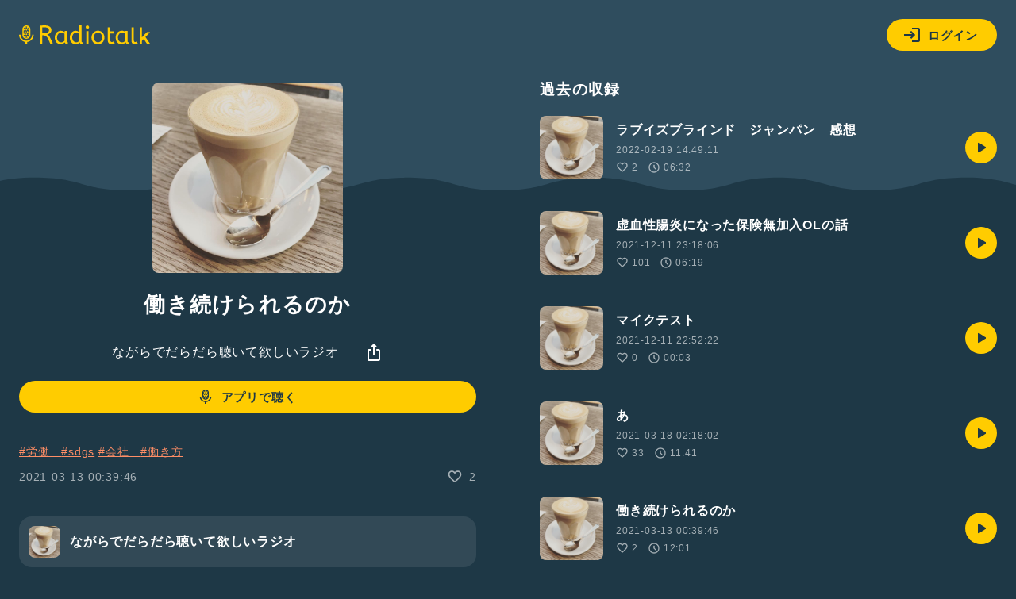

--- FILE ---
content_type: text/html; charset=UTF-8
request_url: https://radiotalk.jp/talk/506856
body_size: 17726
content:
<!DOCTYPE html>
<html lang="ja">
<head>
    <!-- Google Tag Manager -->
    <script>(function(w,d,s,l,i){w[l]=w[l]||[];w[l].push({'gtm.start':
          new Date().getTime(),event:'gtm.js'});var f=d.getElementsByTagName(s)[0],
        j=d.createElement(s),dl=l!='dataLayer'?'&l='+l:'';j.async=true;j.src=
        'https://www.googletagmanager.com/gtm.js?id='+i+dl;f.parentNode.insertBefore(j,f);
      })(window,document,'script','dataLayer','GTM-5QTV4CH');</script>
    <!-- End Google Tag Manager -->

    <meta http-equiv="X-UA-Compatible" content="IE=edge">
    <meta name="viewport" content="width=device-width, initial-scale=1.0, maximum-scale=1.0, user-scalable=no">
    <meta http-equiv="content-type" content="text/html; charset=utf-8">
    <meta name="theme-color" content="#1E3746"/>
    <meta name="csrf-token" content="HJasYTU9e7STE0sEXwpBPxK8y4eRPSseMwwSERvF">
    <meta name="google-site-verification" content="MT1N5J9hyOebVRaqgcBUwtIlzEIBTc6UzhK3eUilN9w" />

    <link rel="icon" href="/images/favicon.ico" type="image/x-icon">
    <link rel="apple-touch-icon" href="/images/apple-touch-icon.png" sizes="64x64">
    <link href="/css/common.css?id=4b515fc15b80ef205be5d09edbfe1423" rel="stylesheet">
    <link rel="manifest" href="/manifest.json">

                <meta name="twitter:card" content="summary_large_image">
    <meta name="twitter:site" content="@radiotalk_info">
    <meta name="twitter:title" content="働き続けられるのか">
    <meta name="twitter:description" content="#労働　#sdgs #会社　#働き方">
    <meta name="twitter:image" content="https://radiotalk.jp/ogp/talk/506856?_h=707bce30602d4cb8c8c641c253797bd0">

    <title>働き続けられるのか - ながらでだらだら聴いて欲しいラジオ - Radiotalk(ラジオトーク)</title>
    <meta name="author" content="DJトクメイ">
    <meta name="keywords" content="働き続けられるのか,ながらでだらだら聴いて欲しいラジオ,労働,会社,働き方,SDGs,ラジオ,トーク">
    <meta name="description" content="#労働　#sdgs #会社　#働き方">
    <meta name="application-name" content="ながらでだらだら聴いて欲しいラジオ">

    <meta property="fb:app_id"        content="138474133540367" />
    <meta property="og:site_name"     content="Radiotalk" />
    <meta property="og:url"           content="https://radiotalk.jp/talk/506856" />
    <meta property="og:type"          content="website" />
    <meta property="og:title"         content="働き続けられるのか" />
    <meta property="og:description"   content="#労働　#sdgs #会社　#働き方" />
    <meta property="og:image"         content="https://radiotalk.jp/ogp/talk/506856?_h=707bce30602d4cb8c8c641c253797bd0" />

    <link rel="canonical" href="https://radiotalk.jp/talk/506856"/>

    <link href="/css/common.css?id=4b515fc15b80ef205be5d09edbfe1423" rel="stylesheet">
    <link href="/css/talk.css?id=d9a518fc2c200ec4fd7f8399adb71d03" rel="stylesheet">
    <link href="/css/talks.css?id=d197573a3bf9b27866d5db2da9d853e6" rel="stylesheet">
    <link href="/css/modal_window.css?id=2137d0a06fbbdc3f85d83bb22dc67813" rel="stylesheet">
    <style>
                            </style>
</head>
<body>
<!-- Google Tag Manager (noscript) -->
<noscript><iframe src="https://www.googletagmanager.com/ns.html?id=GTM-5QTV4CH" height="0" width="0" style="display:none;visibility:hidden"></iframe></noscript>
<!-- End Google Tag Manager (noscript) -->
<div>
    <header class="js-auth">
    <div class="loading-overlay" :class="[{ 'show': showLoading }]">
        <div>
            <img src="/images/loading.svg">
            <p>ログイン中...</p>
        </div>
    </div>
    <a href="/">
        <img src="/images/logo-yellow.svg" alt="Radiotalk">
    </a>
    <div class="header-right">
        <div class="dropdown">
            <div class="button button-icon-label dropdown-button" v-on:click="showLoginModal = !showLoginModal">
                <svg viewBox="0 0 24 24" xmlns="http://www.w3.org/2000/svg">
                    <path d="M11 7L9.6 8.4L12.2 11H2V13H12.2L9.6 15.6L11 17L16 12L11 7ZM20 19H12V21H20C21.1 21 22 20.1 22 19V5C22 3.9 21.1 3 20 3H12V5H20V19Z">
                </svg>
                ログイン
            </div>
            <ul class="dropdown-menu" v-show="showLoginModal" style="display: none;">
                <li>
                    <div class="button button-icon-label google" v-on:click="login('google')">
                        <svg viewBox="0 0 24 24" xmlns="http://www.w3.org/2000/svg">
                            <path d="M6.09099 12C6.09192 11.3698 6.19318 10.7438 6.39099 10.1454L3.02735 7.56818C2.35141 8.94777 2 10.4637 2 12C2 13.5363 2.35141 15.0522 3.02735 16.4318L6.39099 13.8545C6.19318 13.2562 6.09192 12.6302 6.09099 12Z" fill="#FBBC05"/>
                            <path d="M3.02734 7.56819L6.39098 10.1455C6.78093 8.96574 7.53284 7.93896 8.53981 7.21107C9.54677 6.48318 10.7576 6.09122 12.0001 6.09092C13.3432 6.08933 14.645 6.5554 15.6819 7.4091L18.591 4.50001C17.4396 3.48741 16.0707 2.75316 14.5902 2.35401C13.1098 1.95486 11.5573 1.90151 10.0529 2.19808C8.54855 2.49465 7.13252 3.1332 5.9143 4.06436C4.69608 4.99553 3.70831 6.19436 3.02734 7.56819Z" fill="#EA4335"/>
                            <path d="M11.9997 10.1818V14.0455H17.3634C16.8634 16.5 14.7725 17.9091 11.9997 17.9091C10.7559 17.9094 9.54366 17.5173 8.53572 16.7884C7.52777 16.0596 6.77551 15.0313 6.3861 13.85L3.02246 16.4273C3.84625 18.1041 5.12469 19.5156 6.71197 20.501C8.29926 21.4863 10.1315 22.0057 11.9997 22C16.9997 22 21.5452 18.3636 21.5452 12C21.5368 11.3874 21.4606 10.7776 21.3179 10.1818H11.9997Z" fill="#34A853"/>
                            <path d="M12 10.1818V14.0455H17.3636C17.2483 14.6579 17.0075 15.2398 16.6562 15.7545C16.305 16.2693 15.851 16.7057 15.3227 17.0364L18.5045 19.5091C20.35 17.8 21.5455 15.2591 21.5455 12C21.5371 11.3874 21.4608 10.7776 21.3182 10.1818H12Z" fill="#4285F4"/>
                        </svg>
                        Googleでログイン
                    </div>
                </li>
                <li>
                    <div class="button button-icon-label apple" v-on:click="login('apple')">
                        <svg viewBox="0 0 24 24" xmlns="http://www.w3.org/2000/svg">
                            <path d="M15.0864 5.19353C15.7029 4.44568 16.1374 3.42496 16.1374 2.39414C16.1374 2.25265 16.1273 2.11117 16.1071 2C15.0965 2.04042 13.8838 2.667 13.1662 3.51592C12.5902 4.16271 12.0647 5.19353 12.0647 6.22436C12.0647 6.38605 12.095 6.53765 12.1051 6.58818C12.1657 6.59828 12.2668 6.61849 12.378 6.61849C13.2774 6.61849 14.4093 6.01213 15.0864 5.19353ZM15.7938 6.83072C14.288 6.83072 13.0551 7.75038 12.2668 7.75038C11.428 7.75038 10.3365 6.89136 9.02274 6.89136C6.52653 6.89136 4 8.95301 4 12.8338C4 15.2592 4.92976 17.8161 6.09197 19.4634C7.08236 20.858 7.95149 22 9.20465 22C10.4376 22 10.9833 21.1814 12.5195 21.1814C14.0758 21.1814 14.4295 21.9798 15.7938 21.9798C17.1481 21.9798 18.0475 20.7367 18.9065 19.5139C19.8565 18.1091 20.2607 16.7448 20.2708 16.6741C20.19 16.6539 17.6028 15.5927 17.6028 12.6316C17.6028 10.0647 19.6342 8.91258 19.7554 8.82163C18.4113 6.89136 16.3598 6.83072 15.7938 6.83072Z" fill="#FFF"/>
                        </svg>
                            Appleでサインイン
                    </div>
                </li>
                <li>
                    <div class="button button-icon-label facebook" v-on:click="login('facebook')">
                        <svg viewBox="0 0 24 24" xmlns="http://www.w3.org/2000/svg">
                            <path d="M23 12C23 6.47715 18.5229 2 13 2C7.47715 2 3 6.47715 3 12C3 16.9912 6.65684 21.1283 11.4375 21.8785V14.8906H8.89844V12H11.4375V9.79688C11.4375 7.29063 12.9305 5.90625 15.2146 5.90625C16.3084 5.90625 17.4531 6.10156 17.4531 6.10156V8.5625H16.1922C14.95 8.5625 14.5625 9.3334 14.5625 10.125V12H17.3359L16.8926 14.8906H14.5625V21.8785C19.3432 21.1283 23 16.9912 23 12Z" fill="#FFF"/>
                            <path d="M16.8926 14.8906L17.3359 12H14.5625V10.125C14.5625 9.33418 14.95 8.5625 16.1922 8.5625H17.4531V6.10156C17.4531 6.10156 16.3088 5.90625 15.2146 5.90625C12.9305 5.90625 11.4375 7.29063 11.4375 9.79688V12H8.89844V14.8906H11.4375V21.8785C12.4729 22.0405 13.5271 22.0405 14.5625 21.8785V14.8906H16.8926Z" fill="#1877F2"/>
                        </svg>
                        Facebookでログイン
                    </div>
                </li>
                <li>
                    <div class="button button-icon-label X" v-on:click="login('twitter')">
                        <svg xmlns="http://www.w3.org/2000/svg" viewBox="0 0 30 30">
                            <path d="M16.7124 13.7893L23.4134 6H21.8254L16.0071 12.7633L11.3599 6H6L13.0274 16.2273L6 24.3955H7.58799L13.7324 17.2533L18.6401 24.3955H24L16.7121 13.7893H16.7124ZM14.5375 16.3174L13.8255 15.299L8.16017 7.19542H10.5992L15.1712 13.7353L15.8832 14.7537L21.8262 23.2545H19.3871L14.5375 16.3178V16.3174Z" fill="#FFF"/>
                        </svg>
                        Xでログイン
                    </div>
                </li>
                <li>
                    <span class="small">アカウントの新規作成はアプリからお願いします</span>
                                            
                        <a href="https://itunes.apple.com/us/app/radiotalk-%E3%83%A9%E3%82%B8%E3%82%AA%E3%83%88%E3%83%BC%E3%82%AF/id1262988626?mt=8&utm_source=web_header&utm_medium=radiotalk.jp" class="button" data-category="link-store" data-label="header" data-value="android">アプリをダウンロード</a>
                                    </li>
            </ul>
        </div>
    </div>
    <form name="login-form" method="post" action="/login">
        <input type="hidden" name="_token" value="HJasYTU9e7STE0sEXwpBPxK8y4eRPSseMwwSERvF" autocomplete="off">
        <input type="hidden" name="id_token"/>
    </form>
</header>
    <main id="app" class="main">
                                <dialog id="myDialog">
        <button id="closeBtn" class="close-x-btn">×</button>
        <img id="modalImage" src="https://storage.radiotalk.jp/common/images/app_qr.png">
    </dialog>

    <div class="contents">
        <div class="contents-left">
            <div class="image-square image-square-240">
                <img v-bind:src="imageUrl" v-bind:alt="title">
            </div>
            <h1>{{ title }}</h1>
            <div class="play" id="audio">
                <div class="play-controller">
                    <a class="name name-channel" href="/program/23894" data-category="program" data-label="talk" data-value="23894">ながらでだらだら聴いて欲しいラジオ</a>
                    <div class="dropdown">
                        <div class="dropdown-button" v-on:click="showShareModal = !showShareModal">
                            <svg viewBox="0 0 24 24" xmlns="http://www.w3.org/2000/svg">
                                <path d="M12 16C11.7167 16 11.4793 15.904 11.288 15.712C11.096 15.5207 11 15.2834 11 15V4.82505L10.1 5.72505C9.91667 5.90838 9.68767 6.00005 9.413 6.00005C9.13767 6.00005 8.9 5.90005 8.7 5.70005C8.51667 5.50005 8.425 5.26238 8.425 4.98705C8.425 4.71238 8.51667 4.48338 8.7 4.30005L11.3 1.70005C11.3833 1.61672 11.4877 1.55005 11.613 1.50005C11.7377 1.45005 11.8667 1.42505 12 1.42505C12.1333 1.42505 12.2627 1.45005 12.388 1.50005C12.5127 1.55005 12.6167 1.61672 12.7 1.70005L15.3 4.30005C15.5 4.50005 15.6 4.74172 15.6 5.02505C15.6 5.30838 15.5 5.54172 15.3 5.72505C15.1 5.90838 14.8627 6.00005 14.588 6.00005C14.3127 6.00005 14.0833 5.90838 13.9 5.72505L13 4.82505V15C13 15.2834 12.9043 15.5207 12.713 15.712C12.521 15.904 12.2833 16 12 16ZM6 23C5.45 23 4.97933 22.8044 4.588 22.413C4.196 22.021 4 21.55 4 21V10C4 9.45005 4.196 8.97905 4.588 8.58705C4.97933 8.19571 5.45 8.00005 6 8.00005H8C8.28333 8.00005 8.521 8.09572 8.713 8.28705C8.90433 8.47905 9 8.71672 9 9.00005C9 9.28338 8.90433 9.52071 8.713 9.71205C8.521 9.90405 8.28333 10 8 10H6V21H18V10H16C15.7167 10 15.4793 9.90405 15.288 9.71205C15.096 9.52071 15 9.28338 15 9.00005C15 8.71672 15.096 8.47905 15.288 8.28705C15.4793 8.09572 15.7167 8.00005 16 8.00005H18C18.55 8.00005 19.021 8.19571 19.413 8.58705C19.8043 8.97905 20 9.45005 20 10V21C20 21.55 19.8043 22.021 19.413 22.413C19.021 22.8044 18.55 23 18 23H6Z"/>
                            </svg>
                        </div>
                        <ul v-cloak class="dropdown-menu" v-show="showShareModal">
                            <li>
                                <a v-on:click="onClickTweetButton" href="https://twitter.com/intent/tweet?text=働き続けられるのか | ながらでだらだら聴いて欲しいラジオ https://radiotalk.jp/talk/506856&hashtags=Radiotalk" onclick="window.open(encodeURI(decodeURI(this.href)),'tweetwindow','width=550, height=450, personalbar=0, toolbar=0, scrollbars=1, resizable=1'); return false;" data-category="share" data-label="talk" data-value="twitter">
                                    <svg xmlns="http://www.w3.org/2000/svg" viewBox="0 0 30 30">
                                        <path d="M16.7124 13.7893L23.4134 6H21.8254L16.0071 12.7633L11.3599 6H6L13.0274 16.2273L6 24.3955H7.58799L13.7324 17.2533L18.6401 24.3955H24L16.7121 13.7893H16.7124ZM14.5375 16.3174L13.8255 15.299L8.16017 7.19542H10.5992L15.1712 13.7353L15.8832 14.7537L21.8262 23.2545H19.3871L14.5375 16.3178V16.3174Z"/>
                                    </svg>
                                    ポストする
                                </a>
                            </li>
                            <li>
                                <div v-on:click="copyURL('https://radiotalk.jp/talk/506856')">
                                    <svg viewBox="0 0 24 24" xmlns="http://www.w3.org/2000/svg">
                                        <path d="M7 17C5.61667 17 4.43767 16.5123 3.463 15.537C2.48767 14.5623 2 13.3833 2 12C2 10.6167 2.48767 9.43733 3.463 8.462C4.43767 7.48733 5.61667 7 7 7H10C10.2833 7 10.521 7.09567 10.713 7.287C10.9043 7.479 11 7.71667 11 8C11 8.28333 10.9043 8.52067 10.713 8.712C10.521 8.904 10.2833 9 10 9H7C6.16667 9 5.45833 9.29167 4.875 9.875C4.29167 10.4583 4 11.1667 4 12C4 12.8333 4.29167 13.5417 4.875 14.125C5.45833 14.7083 6.16667 15 7 15H10C10.2833 15 10.521 15.0957 10.713 15.287C10.9043 15.479 11 15.7167 11 16C11 16.2833 10.9043 16.5207 10.713 16.712C10.521 16.904 10.2833 17 10 17H7ZM9 13C8.71667 13 8.47933 12.904 8.288 12.712C8.096 12.5207 8 12.2833 8 12C8 11.7167 8.096 11.479 8.288 11.287C8.47933 11.0957 8.71667 11 9 11H15C15.2833 11 15.521 11.0957 15.713 11.287C15.9043 11.479 16 11.7167 16 12C16 12.2833 15.9043 12.5207 15.713 12.712C15.521 12.904 15.2833 13 15 13H9ZM14 17C13.7167 17 13.4793 16.904 13.288 16.712C13.096 16.5207 13 16.2833 13 16C13 15.7167 13.096 15.479 13.288 15.287C13.4793 15.0957 13.7167 15 14 15H17C17.8333 15 18.5417 14.7083 19.125 14.125C19.7083 13.5417 20 12.8333 20 12C20 11.1667 19.7083 10.4583 19.125 9.875C18.5417 9.29167 17.8333 9 17 9H14C13.7167 9 13.4793 8.904 13.288 8.712C13.096 8.52067 13 8.28333 13 8C13 7.71667 13.096 7.479 13.288 7.287C13.4793 7.09567 13.7167 7 14 7H17C18.3833 7 19.5627 7.48733 20.538 8.462C21.5127 9.43733 22 10.6167 22 12C22 13.3833 21.5127 14.5623 20.538 15.537C19.5627 16.5123 18.3833 17 17 17H14Z"/>
                                    </svg>
                                    URLをコピー
                                </div>
                            </li>
                            <li>
                                <div v-on:click="onClickEmbedButton" data-category="share" data-label="talk" data-value="embed">
                                    <svg viewBox="0 0 24 24" xmlns="http://www.w3.org/2000/svg">
                                        <path d="M16.6999 17.3001C16.5166 17.4834 16.2876 17.5751 16.0129 17.5751C15.7376 17.5751 15.4999 17.4751 15.2999 17.2751C15.0999 17.0751 14.9999 16.8374 14.9999 16.5621C14.9999 16.2874 15.0999 16.0501 15.2999 15.8501L19.1749 11.9751L15.2749 8.07508C15.0916 7.89175 15.0039 7.66242 15.0119 7.38708C15.0206 7.11242 15.1166 6.88342 15.2999 6.70008C15.4832 6.51675 15.7166 6.42508 15.9999 6.42508C16.2832 6.42508 16.5166 6.51675 16.6999 6.70008L21.2999 11.3001C21.4999 11.5001 21.5999 11.7334 21.5999 12.0001C21.5999 12.2667 21.4999 12.5001 21.2999 12.7001L16.6999 17.3001ZM7.2999 17.3001L2.6999 12.7001C2.4999 12.5001 2.3999 12.2667 2.3999 12.0001C2.3999 11.7334 2.4999 11.5001 2.6999 11.3001L7.2999 6.70008C7.48324 6.51675 7.71657 6.42075 7.9999 6.41208C8.28324 6.40408 8.5249 6.50008 8.7249 6.70008C8.9249 6.90008 9.0249 7.13742 9.0249 7.41208C9.0249 7.68742 8.9249 7.92508 8.7249 8.12508L4.8249 12.0251L8.7249 15.9251C8.90824 16.1084 8.9959 16.3374 8.9879 16.6121C8.97924 16.8874 8.88324 17.1167 8.6999 17.3001C8.51657 17.4834 8.28324 17.5751 7.9999 17.5751C7.71657 17.5751 7.48324 17.4834 7.2999 17.3001Z"/>
                                    </svg>
                                    埋め込み
                                </div>
                            </li>
                        </ul>
                    </div>
                </div>
            </div>
            <br />
                            <a class="button button-icon-label" href="#" data-category="link-to-app" data-label="talk" id="openBtn">
                    <svg viewBox="0 0 24 24" xmlns="http://www.w3.org/2000/svg">
                        <path d="M12.6157 8.69322C12.7316 8.59494 12.8723 8.53037 13.0223 8.50655C13.1739 8.48583 13.3283 8.50656 13.469 8.56655C13.6051 8.62849 13.7207 8.72792 13.8023 8.85321C13.8608 8.9334 13.9007 9.02565 13.919 9.12321C13.9391 9.21884 13.9391 9.31758 13.919 9.41321C13.893 9.50915 13.8476 9.59877 13.7857 9.67656C13.7213 9.75481 13.642 9.81939 13.5523 9.86654C13.4196 9.94254 13.2682 9.97943 13.1154 9.97294C12.9626 9.96645 12.8148 9.91686 12.689 9.82988C12.5677 9.74831 12.4736 9.63219 12.419 9.49654C12.3665 9.36032 12.3583 9.21102 12.3957 9.06989C12.4274 8.92427 12.5045 8.79243 12.6157 8.69322ZM11.469 9.59322C11.5219 9.51116 11.5572 9.41902 11.5727 9.32263C11.5881 9.22625 11.5835 9.1277 11.559 9.03321C11.5341 8.93803 11.4902 8.84884 11.4301 8.77096C11.37 8.69308 11.2948 8.6281 11.209 8.57988C11.1201 8.52987 11.0231 8.49602 10.9223 8.47988C10.8221 8.46162 10.7193 8.46162 10.619 8.47988C10.521 8.50183 10.4282 8.54258 10.3457 8.59988C10.2631 8.65629 10.1928 8.72887 10.139 8.81321C10.0867 8.8953 10.0515 8.98715 10.0357 9.08321C10.0206 9.17907 10.0252 9.27698 10.0493 9.37097C10.0734 9.46497 10.1164 9.55308 10.1757 9.62989C10.237 9.709 10.3128 9.77572 10.399 9.82654C10.5785 9.92661 10.7884 9.95745 10.989 9.91321C11.1838 9.87118 11.3553 9.75682 11.469 9.59322ZM11.2957 7.09988C11.2913 7.19763 11.3072 7.29522 11.3423 7.38654C11.3796 7.47812 11.4339 7.56184 11.5023 7.63322C11.5739 7.70394 11.6574 7.76147 11.749 7.8032C11.8432 7.84236 11.9437 7.86383 12.0457 7.86654C12.1998 7.87252 12.3525 7.83437 12.4857 7.75655C12.6173 7.67864 12.722 7.56233 12.7857 7.42322C12.85 7.29084 12.871 7.14154 12.8457 6.99654C12.8208 6.8507 12.7522 6.71587 12.649 6.60989C12.541 6.50189 12.4046 6.42675 12.2557 6.39321C12.105 6.36031 11.9481 6.36954 11.8023 6.41988C11.6605 6.47132 11.5358 6.56136 11.4423 6.67987C11.3509 6.8012 11.2997 6.94803 11.2957 7.09988ZM12.6657 10.9499C12.5577 10.8419 12.4213 10.7668 12.2723 10.7332C12.1216 10.7003 11.9648 10.7095 11.819 10.7599C11.6771 10.8113 11.5524 10.9014 11.459 11.0199C11.3702 11.1375 11.319 11.2793 11.3123 11.4266C11.303 11.5247 11.3155 11.6238 11.349 11.7166C11.384 11.812 11.439 11.8988 11.5103 11.9712C11.5816 12.0436 11.6675 12.1 11.7623 12.1365C11.857 12.1771 11.9594 12.1964 12.0623 12.1932C12.2165 12.1992 12.3691 12.161 12.5023 12.0832C12.634 12.0053 12.7387 11.889 12.8023 11.7499C12.8667 11.6175 12.8877 11.4682 12.8623 11.3232C12.835 11.1821 12.7665 11.0522 12.6657 10.9499ZM8.289 13.3765C8.088 12.9136 7.98365 12.4145 7.98234 11.9099V6.82988C7.98402 6.32525 8.08836 5.82625 8.289 5.36322C8.49647 4.89508 8.7944 4.47252 9.16567 4.11988C9.54601 3.76297 9.99051 3.48134 10.4757 3.28988C11.4717 2.90337 12.5763 2.90337 13.5723 3.28988C14.0581 3.4801 14.5028 3.76187 14.8823 4.11988C15.2546 4.47165 15.5527 4.89442 15.759 5.36322C15.9596 5.82625 16.064 6.32525 16.0657 6.82988V11.9099C16.059 12.4171 15.9499 12.9178 15.7448 13.3818C15.5397 13.8458 15.243 14.2635 14.8723 14.6099C14.099 15.3331 13.0812 15.7379 12.0223 15.7432C11.4933 15.7424 10.969 15.6441 10.4757 15.4532C9.98972 15.2618 9.54502 14.9789 9.16567 14.6199C8.78697 14.27 8.48308 13.8471 8.27234 13.3765H8.289ZM11.999 4.16988C11.658 4.17113 11.3198 4.23087 10.999 4.34654H11.049C11.1456 4.37923 11.235 4.43016 11.3123 4.49654C11.3869 4.56244 11.447 4.64302 11.489 4.73322C11.5357 4.81945 11.5619 4.91523 11.5657 5.01321C11.5712 5.11073 11.5564 5.20835 11.5223 5.29989C11.4866 5.39228 11.4321 5.47627 11.3623 5.54655C11.2925 5.61937 11.2086 5.67722 11.1157 5.71656C10.9241 5.78665 10.7139 5.78665 10.5223 5.71656C10.3329 5.65258 10.1738 5.52078 10.0757 5.34654C10.0133 5.21476 9.99234 5.06715 10.0157 4.92322C9.60934 5.30549 9.33602 5.80776 9.23567 6.35655C9.34545 6.33221 9.45923 6.33221 9.56901 6.35655C9.71888 6.38311 9.85783 6.45258 9.969 6.55654C10.0769 6.65715 10.1512 6.78861 10.1816 6.93299C10.212 7.07736 10.1971 7.22762 10.139 7.36322C10.0777 7.50071 9.97668 7.61677 9.849 7.69656C9.71913 7.77782 9.56887 7.82058 9.41567 7.81989C9.34241 7.81998 9.26949 7.80988 9.19901 7.78988V10.7332C9.31892 10.6972 9.44551 10.6892 9.56901 10.7099C9.71963 10.7363 9.85893 10.8071 9.969 10.9132C10.0771 11.013 10.1515 11.1439 10.1819 11.2878C10.2124 11.4317 10.1974 11.5815 10.139 11.7166C10.0777 11.854 9.97668 11.9701 9.849 12.0499C9.71913 12.1312 9.56887 12.1739 9.41567 12.1732C9.34706 12.1726 9.27879 12.1636 9.21234 12.1465C9.27934 12.7681 9.56669 13.3452 10.0223 13.7732L10.089 13.8299C10.0723 13.7934 10.0589 13.7555 10.049 13.7166C10.029 13.622 10.029 13.5244 10.049 13.4299C10.0648 13.3338 10.1 13.242 10.1523 13.1599C10.2071 13.0763 10.2772 13.0039 10.359 12.9466C10.4415 12.8893 10.5343 12.8485 10.6323 12.8265C10.7326 12.8083 10.8354 12.8083 10.9357 12.8265C11.0364 12.8427 11.1334 12.8766 11.2223 12.9266C11.3082 12.9754 11.3834 13.041 11.4435 13.1195C11.5037 13.1979 11.5474 13.2876 11.5723 13.3832C11.5968 13.4772 11.6014 13.5752 11.5859 13.671C11.5704 13.7668 11.5351 13.8584 11.4823 13.9399C11.3711 14.1085 11.1992 14.2279 11.0023 14.2732C10.9293 14.2831 10.8553 14.2831 10.7823 14.2732C11.1738 14.4598 11.602 14.5566 12.0357 14.5566C12.4693 14.5566 12.8975 14.4598 13.289 14.2732C13.2336 14.2781 13.1778 14.2781 13.1223 14.2732C12.9695 14.2663 12.8217 14.2167 12.6957 14.1299C12.5743 14.0483 12.4803 13.9322 12.4257 13.7966C12.3732 13.6603 12.365 13.511 12.4023 13.3699C12.4372 13.2258 12.5165 13.0964 12.629 12.9999C12.7449 12.9016 12.8856 12.837 13.0357 12.8132C13.1872 12.7925 13.3416 12.8132 13.4823 12.8732C13.6184 12.9351 13.7341 13.0346 13.8157 13.1599C13.8754 13.2398 13.9164 13.332 13.9357 13.4299C13.9574 13.5264 13.9574 13.6266 13.9357 13.7232C13.9144 13.7887 13.8853 13.8514 13.849 13.9099C13.9023 13.8632 13.959 13.8199 14.009 13.7732C14.4682 13.3409 14.7559 12.7574 14.819 12.1299C14.692 12.1742 14.5558 12.1852 14.4233 12.1619C14.2908 12.1385 14.1665 12.0816 14.0623 11.9965C13.9477 11.9016 13.8631 11.7754 13.819 11.6332C13.7739 11.4934 13.7739 11.343 13.819 11.2032C13.868 11.0619 13.9586 10.9387 14.079 10.8499C14.2027 10.7596 14.3495 10.7065 14.5023 10.6966C14.6047 10.6874 14.7078 10.6987 14.8057 10.7299V7.79322C14.6929 7.83525 14.5721 7.85121 14.4523 7.83989C14.3006 7.82117 14.1574 7.75991 14.039 7.66321C13.9208 7.57152 13.8355 7.44408 13.7957 7.29989C13.7482 7.16049 13.7482 7.00927 13.7957 6.86988C13.8456 6.72994 13.9361 6.60808 14.0557 6.51988C14.1791 6.4286 14.3259 6.37428 14.479 6.36322C14.5722 6.35814 14.6657 6.36826 14.7557 6.39321C14.658 5.83171 14.3808 5.31707 13.9657 4.92656L13.8823 4.85655C13.9271 5.01921 13.9142 5.19235 13.8457 5.34654C13.7479 5.52183 13.5889 5.6548 13.399 5.71987C13.2074 5.78997 12.9972 5.78997 12.8057 5.71987C12.6252 5.63596 12.4842 5.48546 12.4123 5.29989C12.3752 5.21063 12.3561 5.11489 12.3561 5.01821C12.3561 4.92153 12.3752 4.82582 12.4123 4.73655C12.4563 4.6457 12.5174 4.5642 12.5923 4.49654C12.668 4.42953 12.7564 4.37851 12.8523 4.34654C12.8771 4.33799 12.9029 4.3324 12.929 4.32988C12.6302 4.2245 12.3158 4.17041 11.999 4.16988ZM17.8223 11.9065V12.0332C17.7678 13.3913 17.2203 14.6829 16.2823 15.6665C15.3066 16.683 14.013 17.3356 12.6157 17.5165H11.249C9.88138 17.3176 8.61981 16.6663 7.66567 15.6665C6.73702 14.6837 6.19585 13.3977 6.14233 12.0466V11.9199H4.64233V12.0466C4.67203 13.738 5.34556 15.3545 6.52567 16.5665C7.74395 17.8171 9.36743 18.5934 11.1057 18.7566V20.9999H12.8057V18.7432C14.5544 18.5835 16.1906 17.8114 17.4257 16.5632C18.6225 15.3529 19.3168 13.7345 19.369 12.0332V11.9065H17.8223Z"/>
                    </svg>
                    アプリで聴く
                </a>
                        <div class="detail">
                <div class="description">
                    <p id="talk-description" class="caption" v-html="description"></p>
                    <button id="more-talk-description" class="bold" @click="onClickMoreTalkDescription">
                        ...もっと読む
                    </button>
                </div>
                <aside class="data">
                    <time>{{ createdAt }}</time>
                    <div class="label-icon label-icon-small">
                        <svg viewBox="0 0 24 24" xmlns="http://www.w3.org/2000/svg">
                            <path d="M10.65 19.7999L8.925 18.2249C7.15833 16.6082 5.56267 15.0039 4.138 13.4119C2.71267 11.8206 2 10.0666 2 8.1499C2 6.58324 2.525 5.2749 3.575 4.2249C4.625 3.1749 5.93333 2.6499 7.5 2.6499C8.38333 2.6499 9.21667 2.83724 10 3.2119C10.7833 3.58724 11.45 4.0999 12 4.7499C12.55 4.0999 13.2167 3.58724 14 3.2119C14.7833 2.83724 15.6167 2.6499 16.5 2.6499C18.0667 2.6499 19.375 3.1749 20.425 4.2249C21.475 5.2749 22 6.58324 22 8.1499C22 10.0666 21.2917 11.8249 19.875 13.4249C18.4583 15.0249 16.85 16.6332 15.05 18.2499L13.35 19.7999C12.9667 20.1666 12.5167 20.3499 12 20.3499C11.4833 20.3499 11.0333 20.1666 10.65 19.7999ZM11.05 6.7499C10.5667 6.06657 10.05 5.54557 9.5 5.1869C8.95 4.8289 8.28333 4.6499 7.5 4.6499C6.5 4.6499 5.66667 4.98324 5 5.6499C4.33333 6.31657 4 7.1499 4 8.1499C4 9.01657 4.30833 9.93723 4.925 10.9119C5.54167 11.8872 6.27933 12.8332 7.138 13.7499C7.996 14.6666 8.87933 15.5249 9.788 16.3249C10.696 17.1249 11.4333 17.7832 12 18.2999C12.5667 17.7832 13.3043 17.1249 14.213 16.3249C15.121 15.5249 16.0043 14.6666 16.863 13.7499C17.721 12.8332 18.4583 11.8872 19.075 10.9119C19.6917 9.93723 20 9.01657 20 8.1499C20 7.1499 19.6667 6.31657 19 5.6499C18.3333 4.98324 17.5 4.6499 16.5 4.6499C15.7167 4.6499 15.05 4.8289 14.5 5.1869C13.95 5.54557 13.4333 6.06657 12.95 6.7499C12.8333 6.91657 12.6917 7.04157 12.525 7.1249C12.3583 7.20824 12.1833 7.2499 12 7.2499C11.8167 7.2499 11.6417 7.20824 11.475 7.1249C11.3083 7.04157 11.1667 6.91657 11.05 6.7499Z"/>
                        </svg>
                        {{ totalReactions }}
                    </div>
                </aside>
            </div>
            <span id="talk-info" class="hidden" data-talk-id="506856" data-program-id="23894" data-user="web" data-auto-play="true" data-url="https://radiotalk.jp/talk/506856"></span>
            <a class="box-link box-link-start" href="/program/23894" data-category="program" data-label="talk" data-value="23894">
                <div class="image-square image-square-40">
                    <img class="program-item-img" alt="ながらでだらだら聴いて欲しいラジオ" src="https://storage.radiotalk.jp/u9287/image/programs/20190407223912_66d3.jpg"/>
                </div>
                <div class="name name-channel">
                    ながらでだらだら聴いて欲しいラジオ
                                    </div>
            </a>
        </div>
        <div class="contents-right">
            <h4>過去の収録</h4>
            <div class="record-lists">
                <a class="record-list" href="/talk/752504" data-category="talk" data-label="talk" data-value="752504">
            <div class="image-square image-square-80">
                <img alt="ラブイズブラインド　ジャンパン　感想" src="https://storage.radiotalk.jp/u9287/image/programs/20190407223912_66d3.jpg" loading="lazy">
            </div>
            <div class="detail record-detail">
                <p class="bold">ラブイズブラインド　ジャンパン　感想</p>
                                    <time>2022-02-19 14:49:11</time>
                                <div class="data">
                    <div class="label-icon label-icon-xsmall">
                        <svg viewBox="0 0 24 24" xmlns="http://www.w3.org/2000/svg">
                            <path d="M10.65 19.7999L8.925 18.2249C7.15833 16.6082 5.56267 15.0039 4.138 13.4119C2.71267 11.8206 2 10.0666 2 8.1499C2 6.58324 2.525 5.2749 3.575 4.2249C4.625 3.1749 5.93333 2.6499 7.5 2.6499C8.38333 2.6499 9.21667 2.83724 10 3.2119C10.7833 3.58724 11.45 4.0999 12 4.7499C12.55 4.0999 13.2167 3.58724 14 3.2119C14.7833 2.83724 15.6167 2.6499 16.5 2.6499C18.0667 2.6499 19.375 3.1749 20.425 4.2249C21.475 5.2749 22 6.58324 22 8.1499C22 10.0666 21.2917 11.8249 19.875 13.4249C18.4583 15.0249 16.85 16.6332 15.05 18.2499L13.35 19.7999C12.9667 20.1666 12.5167 20.3499 12 20.3499C11.4833 20.3499 11.0333 20.1666 10.65 19.7999ZM11.05 6.7499C10.5667 6.06657 10.05 5.54557 9.5 5.1869C8.95 4.8289 8.28333 4.6499 7.5 4.6499C6.5 4.6499 5.66667 4.98324 5 5.6499C4.33333 6.31657 4 7.1499 4 8.1499C4 9.01657 4.30833 9.93723 4.925 10.9119C5.54167 11.8872 6.27933 12.8332 7.138 13.7499C7.996 14.6666 8.87933 15.5249 9.788 16.3249C10.696 17.1249 11.4333 17.7832 12 18.2999C12.5667 17.7832 13.3043 17.1249 14.213 16.3249C15.121 15.5249 16.0043 14.6666 16.863 13.7499C17.721 12.8332 18.4583 11.8872 19.075 10.9119C19.6917 9.93723 20 9.01657 20 8.1499C20 7.1499 19.6667 6.31657 19 5.6499C18.3333 4.98324 17.5 4.6499 16.5 4.6499C15.7167 4.6499 15.05 4.8289 14.5 5.1869C13.95 5.54557 13.4333 6.06657 12.95 6.7499C12.8333 6.91657 12.6917 7.04157 12.525 7.1249C12.3583 7.20824 12.1833 7.2499 12 7.2499C11.8167 7.2499 11.6417 7.20824 11.475 7.1249C11.3083 7.04157 11.1667 6.91657 11.05 6.7499Z"/>
                        </svg>
                        2
                    </div>
                    <div class="label-icon label-icon-xsmall">
                        <svg viewBox="0 0 24 24" xmlns="http://www.w3.org/2000/svg">
                            <path d="M14.625 16.025C14.8083 16.2083 15.0333 16.3 15.3 16.3C15.5667 16.3 15.8 16.2 16 16C16.1833 15.8167 16.275 15.5833 16.275 15.3C16.275 15.0167 16.1833 14.7833 16 14.6L13 11.6V7.975C13 7.69167 12.9043 7.45833 12.713 7.275C12.521 7.09167 12.2833 7 12 7C11.7167 7 11.4793 7.09567 11.288 7.287C11.096 7.479 11 7.71667 11 8V11.975C11 12.1083 11.025 12.2373 11.075 12.362C11.125 12.4873 11.2 12.6 11.3 12.7L14.625 16.025ZM12 22C10.6167 22 9.31667 21.7373 8.1 21.212C6.88333 20.6873 5.825 19.975 4.925 19.075C4.025 18.175 3.31267 17.1167 2.788 15.9C2.26267 14.6833 2 13.3833 2 12C2 10.6167 2.26267 9.31667 2.788 8.1C3.31267 6.88333 4.025 5.825 4.925 4.925C5.825 4.025 6.88333 3.31233 8.1 2.787C9.31667 2.26233 10.6167 2 12 2C13.3833 2 14.6833 2.26233 15.9 2.787C17.1167 3.31233 18.175 4.025 19.075 4.925C19.975 5.825 20.6873 6.88333 21.212 8.1C21.7373 9.31667 22 10.6167 22 12C22 13.3833 21.7373 14.6833 21.212 15.9C20.6873 17.1167 19.975 18.175 19.075 19.075C18.175 19.975 17.1167 20.6873 15.9 21.212C14.6833 21.7373 13.3833 22 12 22ZM12 20C14.2167 20 16.1043 19.221 17.663 17.663C19.221 16.1043 20 14.2167 20 12C20 9.78333 19.221 7.89567 17.663 6.337C16.1043 4.779 14.2167 4 12 4C9.78333 4 7.896 4.779 6.338 6.337C4.77933 7.89567 4 9.78333 4 12C4 14.2167 4.77933 16.1043 6.338 17.663C7.896 19.221 9.78333 20 12 20Z"/>
                        </svg>
                        06:32
                    </div>
                </div>
            </div>
            <div class="button button-icon">
                <svg viewBox="0 0 24 24" xmlns="http://www.w3.org/2000/svg">
                    <path d="M9.525 18.0251C9.19167 18.2417 8.854 18.2541 8.512 18.0621C8.17067 17.8707 8 17.5751 8 17.1751V6.82508C8 6.42508 8.17067 6.12908 8.512 5.93708C8.854 5.74575 9.19167 5.75841 9.525 5.97508L17.675 11.1501C17.975 11.3501 18.125 11.6334 18.125 12.0001C18.125 12.3667 17.975 12.6501 17.675 12.8501L9.525 18.0251Z"/>
                </svg>
            </div>
        </a>
                <a class="record-list" href="/talk/709618" data-category="talk" data-label="talk" data-value="709618">
            <div class="image-square image-square-80">
                <img alt="虚血性腸炎になった保険無加入OLの話" src="https://storage.radiotalk.jp/u9287/image/programs/20190407223912_66d3.jpg" loading="lazy">
            </div>
            <div class="detail record-detail">
                <p class="bold">虚血性腸炎になった保険無加入OLの話</p>
                                    <time>2021-12-11 23:18:06</time>
                                <div class="data">
                    <div class="label-icon label-icon-xsmall">
                        <svg viewBox="0 0 24 24" xmlns="http://www.w3.org/2000/svg">
                            <path d="M10.65 19.7999L8.925 18.2249C7.15833 16.6082 5.56267 15.0039 4.138 13.4119C2.71267 11.8206 2 10.0666 2 8.1499C2 6.58324 2.525 5.2749 3.575 4.2249C4.625 3.1749 5.93333 2.6499 7.5 2.6499C8.38333 2.6499 9.21667 2.83724 10 3.2119C10.7833 3.58724 11.45 4.0999 12 4.7499C12.55 4.0999 13.2167 3.58724 14 3.2119C14.7833 2.83724 15.6167 2.6499 16.5 2.6499C18.0667 2.6499 19.375 3.1749 20.425 4.2249C21.475 5.2749 22 6.58324 22 8.1499C22 10.0666 21.2917 11.8249 19.875 13.4249C18.4583 15.0249 16.85 16.6332 15.05 18.2499L13.35 19.7999C12.9667 20.1666 12.5167 20.3499 12 20.3499C11.4833 20.3499 11.0333 20.1666 10.65 19.7999ZM11.05 6.7499C10.5667 6.06657 10.05 5.54557 9.5 5.1869C8.95 4.8289 8.28333 4.6499 7.5 4.6499C6.5 4.6499 5.66667 4.98324 5 5.6499C4.33333 6.31657 4 7.1499 4 8.1499C4 9.01657 4.30833 9.93723 4.925 10.9119C5.54167 11.8872 6.27933 12.8332 7.138 13.7499C7.996 14.6666 8.87933 15.5249 9.788 16.3249C10.696 17.1249 11.4333 17.7832 12 18.2999C12.5667 17.7832 13.3043 17.1249 14.213 16.3249C15.121 15.5249 16.0043 14.6666 16.863 13.7499C17.721 12.8332 18.4583 11.8872 19.075 10.9119C19.6917 9.93723 20 9.01657 20 8.1499C20 7.1499 19.6667 6.31657 19 5.6499C18.3333 4.98324 17.5 4.6499 16.5 4.6499C15.7167 4.6499 15.05 4.8289 14.5 5.1869C13.95 5.54557 13.4333 6.06657 12.95 6.7499C12.8333 6.91657 12.6917 7.04157 12.525 7.1249C12.3583 7.20824 12.1833 7.2499 12 7.2499C11.8167 7.2499 11.6417 7.20824 11.475 7.1249C11.3083 7.04157 11.1667 6.91657 11.05 6.7499Z"/>
                        </svg>
                        101
                    </div>
                    <div class="label-icon label-icon-xsmall">
                        <svg viewBox="0 0 24 24" xmlns="http://www.w3.org/2000/svg">
                            <path d="M14.625 16.025C14.8083 16.2083 15.0333 16.3 15.3 16.3C15.5667 16.3 15.8 16.2 16 16C16.1833 15.8167 16.275 15.5833 16.275 15.3C16.275 15.0167 16.1833 14.7833 16 14.6L13 11.6V7.975C13 7.69167 12.9043 7.45833 12.713 7.275C12.521 7.09167 12.2833 7 12 7C11.7167 7 11.4793 7.09567 11.288 7.287C11.096 7.479 11 7.71667 11 8V11.975C11 12.1083 11.025 12.2373 11.075 12.362C11.125 12.4873 11.2 12.6 11.3 12.7L14.625 16.025ZM12 22C10.6167 22 9.31667 21.7373 8.1 21.212C6.88333 20.6873 5.825 19.975 4.925 19.075C4.025 18.175 3.31267 17.1167 2.788 15.9C2.26267 14.6833 2 13.3833 2 12C2 10.6167 2.26267 9.31667 2.788 8.1C3.31267 6.88333 4.025 5.825 4.925 4.925C5.825 4.025 6.88333 3.31233 8.1 2.787C9.31667 2.26233 10.6167 2 12 2C13.3833 2 14.6833 2.26233 15.9 2.787C17.1167 3.31233 18.175 4.025 19.075 4.925C19.975 5.825 20.6873 6.88333 21.212 8.1C21.7373 9.31667 22 10.6167 22 12C22 13.3833 21.7373 14.6833 21.212 15.9C20.6873 17.1167 19.975 18.175 19.075 19.075C18.175 19.975 17.1167 20.6873 15.9 21.212C14.6833 21.7373 13.3833 22 12 22ZM12 20C14.2167 20 16.1043 19.221 17.663 17.663C19.221 16.1043 20 14.2167 20 12C20 9.78333 19.221 7.89567 17.663 6.337C16.1043 4.779 14.2167 4 12 4C9.78333 4 7.896 4.779 6.338 6.337C4.77933 7.89567 4 9.78333 4 12C4 14.2167 4.77933 16.1043 6.338 17.663C7.896 19.221 9.78333 20 12 20Z"/>
                        </svg>
                        06:19
                    </div>
                </div>
            </div>
            <div class="button button-icon">
                <svg viewBox="0 0 24 24" xmlns="http://www.w3.org/2000/svg">
                    <path d="M9.525 18.0251C9.19167 18.2417 8.854 18.2541 8.512 18.0621C8.17067 17.8707 8 17.5751 8 17.1751V6.82508C8 6.42508 8.17067 6.12908 8.512 5.93708C8.854 5.74575 9.19167 5.75841 9.525 5.97508L17.675 11.1501C17.975 11.3501 18.125 11.6334 18.125 12.0001C18.125 12.3667 17.975 12.6501 17.675 12.8501L9.525 18.0251Z"/>
                </svg>
            </div>
        </a>
                <a class="record-list" href="/talk/709585" data-category="talk" data-label="talk" data-value="709585">
            <div class="image-square image-square-80">
                <img alt="マイクテスト" src="https://storage.radiotalk.jp/u9287/image/programs/20190407223912_66d3.jpg" loading="lazy">
            </div>
            <div class="detail record-detail">
                <p class="bold">マイクテスト</p>
                                    <time>2021-12-11 22:52:22</time>
                                <div class="data">
                    <div class="label-icon label-icon-xsmall">
                        <svg viewBox="0 0 24 24" xmlns="http://www.w3.org/2000/svg">
                            <path d="M10.65 19.7999L8.925 18.2249C7.15833 16.6082 5.56267 15.0039 4.138 13.4119C2.71267 11.8206 2 10.0666 2 8.1499C2 6.58324 2.525 5.2749 3.575 4.2249C4.625 3.1749 5.93333 2.6499 7.5 2.6499C8.38333 2.6499 9.21667 2.83724 10 3.2119C10.7833 3.58724 11.45 4.0999 12 4.7499C12.55 4.0999 13.2167 3.58724 14 3.2119C14.7833 2.83724 15.6167 2.6499 16.5 2.6499C18.0667 2.6499 19.375 3.1749 20.425 4.2249C21.475 5.2749 22 6.58324 22 8.1499C22 10.0666 21.2917 11.8249 19.875 13.4249C18.4583 15.0249 16.85 16.6332 15.05 18.2499L13.35 19.7999C12.9667 20.1666 12.5167 20.3499 12 20.3499C11.4833 20.3499 11.0333 20.1666 10.65 19.7999ZM11.05 6.7499C10.5667 6.06657 10.05 5.54557 9.5 5.1869C8.95 4.8289 8.28333 4.6499 7.5 4.6499C6.5 4.6499 5.66667 4.98324 5 5.6499C4.33333 6.31657 4 7.1499 4 8.1499C4 9.01657 4.30833 9.93723 4.925 10.9119C5.54167 11.8872 6.27933 12.8332 7.138 13.7499C7.996 14.6666 8.87933 15.5249 9.788 16.3249C10.696 17.1249 11.4333 17.7832 12 18.2999C12.5667 17.7832 13.3043 17.1249 14.213 16.3249C15.121 15.5249 16.0043 14.6666 16.863 13.7499C17.721 12.8332 18.4583 11.8872 19.075 10.9119C19.6917 9.93723 20 9.01657 20 8.1499C20 7.1499 19.6667 6.31657 19 5.6499C18.3333 4.98324 17.5 4.6499 16.5 4.6499C15.7167 4.6499 15.05 4.8289 14.5 5.1869C13.95 5.54557 13.4333 6.06657 12.95 6.7499C12.8333 6.91657 12.6917 7.04157 12.525 7.1249C12.3583 7.20824 12.1833 7.2499 12 7.2499C11.8167 7.2499 11.6417 7.20824 11.475 7.1249C11.3083 7.04157 11.1667 6.91657 11.05 6.7499Z"/>
                        </svg>
                        0
                    </div>
                    <div class="label-icon label-icon-xsmall">
                        <svg viewBox="0 0 24 24" xmlns="http://www.w3.org/2000/svg">
                            <path d="M14.625 16.025C14.8083 16.2083 15.0333 16.3 15.3 16.3C15.5667 16.3 15.8 16.2 16 16C16.1833 15.8167 16.275 15.5833 16.275 15.3C16.275 15.0167 16.1833 14.7833 16 14.6L13 11.6V7.975C13 7.69167 12.9043 7.45833 12.713 7.275C12.521 7.09167 12.2833 7 12 7C11.7167 7 11.4793 7.09567 11.288 7.287C11.096 7.479 11 7.71667 11 8V11.975C11 12.1083 11.025 12.2373 11.075 12.362C11.125 12.4873 11.2 12.6 11.3 12.7L14.625 16.025ZM12 22C10.6167 22 9.31667 21.7373 8.1 21.212C6.88333 20.6873 5.825 19.975 4.925 19.075C4.025 18.175 3.31267 17.1167 2.788 15.9C2.26267 14.6833 2 13.3833 2 12C2 10.6167 2.26267 9.31667 2.788 8.1C3.31267 6.88333 4.025 5.825 4.925 4.925C5.825 4.025 6.88333 3.31233 8.1 2.787C9.31667 2.26233 10.6167 2 12 2C13.3833 2 14.6833 2.26233 15.9 2.787C17.1167 3.31233 18.175 4.025 19.075 4.925C19.975 5.825 20.6873 6.88333 21.212 8.1C21.7373 9.31667 22 10.6167 22 12C22 13.3833 21.7373 14.6833 21.212 15.9C20.6873 17.1167 19.975 18.175 19.075 19.075C18.175 19.975 17.1167 20.6873 15.9 21.212C14.6833 21.7373 13.3833 22 12 22ZM12 20C14.2167 20 16.1043 19.221 17.663 17.663C19.221 16.1043 20 14.2167 20 12C20 9.78333 19.221 7.89567 17.663 6.337C16.1043 4.779 14.2167 4 12 4C9.78333 4 7.896 4.779 6.338 6.337C4.77933 7.89567 4 9.78333 4 12C4 14.2167 4.77933 16.1043 6.338 17.663C7.896 19.221 9.78333 20 12 20Z"/>
                        </svg>
                        00:03
                    </div>
                </div>
            </div>
            <div class="button button-icon">
                <svg viewBox="0 0 24 24" xmlns="http://www.w3.org/2000/svg">
                    <path d="M9.525 18.0251C9.19167 18.2417 8.854 18.2541 8.512 18.0621C8.17067 17.8707 8 17.5751 8 17.1751V6.82508C8 6.42508 8.17067 6.12908 8.512 5.93708C8.854 5.74575 9.19167 5.75841 9.525 5.97508L17.675 11.1501C17.975 11.3501 18.125 11.6334 18.125 12.0001C18.125 12.3667 17.975 12.6501 17.675 12.8501L9.525 18.0251Z"/>
                </svg>
            </div>
        </a>
                <a class="record-list" href="/talk/510754" data-category="talk" data-label="talk" data-value="510754">
            <div class="image-square image-square-80">
                <img alt="あ" src="https://storage.radiotalk.jp/u9287/image/programs/20190407223912_66d3.jpg" loading="lazy">
            </div>
            <div class="detail record-detail">
                <p class="bold">あ</p>
                                    <time>2021-03-18 02:18:02</time>
                                <div class="data">
                    <div class="label-icon label-icon-xsmall">
                        <svg viewBox="0 0 24 24" xmlns="http://www.w3.org/2000/svg">
                            <path d="M10.65 19.7999L8.925 18.2249C7.15833 16.6082 5.56267 15.0039 4.138 13.4119C2.71267 11.8206 2 10.0666 2 8.1499C2 6.58324 2.525 5.2749 3.575 4.2249C4.625 3.1749 5.93333 2.6499 7.5 2.6499C8.38333 2.6499 9.21667 2.83724 10 3.2119C10.7833 3.58724 11.45 4.0999 12 4.7499C12.55 4.0999 13.2167 3.58724 14 3.2119C14.7833 2.83724 15.6167 2.6499 16.5 2.6499C18.0667 2.6499 19.375 3.1749 20.425 4.2249C21.475 5.2749 22 6.58324 22 8.1499C22 10.0666 21.2917 11.8249 19.875 13.4249C18.4583 15.0249 16.85 16.6332 15.05 18.2499L13.35 19.7999C12.9667 20.1666 12.5167 20.3499 12 20.3499C11.4833 20.3499 11.0333 20.1666 10.65 19.7999ZM11.05 6.7499C10.5667 6.06657 10.05 5.54557 9.5 5.1869C8.95 4.8289 8.28333 4.6499 7.5 4.6499C6.5 4.6499 5.66667 4.98324 5 5.6499C4.33333 6.31657 4 7.1499 4 8.1499C4 9.01657 4.30833 9.93723 4.925 10.9119C5.54167 11.8872 6.27933 12.8332 7.138 13.7499C7.996 14.6666 8.87933 15.5249 9.788 16.3249C10.696 17.1249 11.4333 17.7832 12 18.2999C12.5667 17.7832 13.3043 17.1249 14.213 16.3249C15.121 15.5249 16.0043 14.6666 16.863 13.7499C17.721 12.8332 18.4583 11.8872 19.075 10.9119C19.6917 9.93723 20 9.01657 20 8.1499C20 7.1499 19.6667 6.31657 19 5.6499C18.3333 4.98324 17.5 4.6499 16.5 4.6499C15.7167 4.6499 15.05 4.8289 14.5 5.1869C13.95 5.54557 13.4333 6.06657 12.95 6.7499C12.8333 6.91657 12.6917 7.04157 12.525 7.1249C12.3583 7.20824 12.1833 7.2499 12 7.2499C11.8167 7.2499 11.6417 7.20824 11.475 7.1249C11.3083 7.04157 11.1667 6.91657 11.05 6.7499Z"/>
                        </svg>
                        33
                    </div>
                    <div class="label-icon label-icon-xsmall">
                        <svg viewBox="0 0 24 24" xmlns="http://www.w3.org/2000/svg">
                            <path d="M14.625 16.025C14.8083 16.2083 15.0333 16.3 15.3 16.3C15.5667 16.3 15.8 16.2 16 16C16.1833 15.8167 16.275 15.5833 16.275 15.3C16.275 15.0167 16.1833 14.7833 16 14.6L13 11.6V7.975C13 7.69167 12.9043 7.45833 12.713 7.275C12.521 7.09167 12.2833 7 12 7C11.7167 7 11.4793 7.09567 11.288 7.287C11.096 7.479 11 7.71667 11 8V11.975C11 12.1083 11.025 12.2373 11.075 12.362C11.125 12.4873 11.2 12.6 11.3 12.7L14.625 16.025ZM12 22C10.6167 22 9.31667 21.7373 8.1 21.212C6.88333 20.6873 5.825 19.975 4.925 19.075C4.025 18.175 3.31267 17.1167 2.788 15.9C2.26267 14.6833 2 13.3833 2 12C2 10.6167 2.26267 9.31667 2.788 8.1C3.31267 6.88333 4.025 5.825 4.925 4.925C5.825 4.025 6.88333 3.31233 8.1 2.787C9.31667 2.26233 10.6167 2 12 2C13.3833 2 14.6833 2.26233 15.9 2.787C17.1167 3.31233 18.175 4.025 19.075 4.925C19.975 5.825 20.6873 6.88333 21.212 8.1C21.7373 9.31667 22 10.6167 22 12C22 13.3833 21.7373 14.6833 21.212 15.9C20.6873 17.1167 19.975 18.175 19.075 19.075C18.175 19.975 17.1167 20.6873 15.9 21.212C14.6833 21.7373 13.3833 22 12 22ZM12 20C14.2167 20 16.1043 19.221 17.663 17.663C19.221 16.1043 20 14.2167 20 12C20 9.78333 19.221 7.89567 17.663 6.337C16.1043 4.779 14.2167 4 12 4C9.78333 4 7.896 4.779 6.338 6.337C4.77933 7.89567 4 9.78333 4 12C4 14.2167 4.77933 16.1043 6.338 17.663C7.896 19.221 9.78333 20 12 20Z"/>
                        </svg>
                        11:41
                    </div>
                </div>
            </div>
            <div class="button button-icon">
                <svg viewBox="0 0 24 24" xmlns="http://www.w3.org/2000/svg">
                    <path d="M9.525 18.0251C9.19167 18.2417 8.854 18.2541 8.512 18.0621C8.17067 17.8707 8 17.5751 8 17.1751V6.82508C8 6.42508 8.17067 6.12908 8.512 5.93708C8.854 5.74575 9.19167 5.75841 9.525 5.97508L17.675 11.1501C17.975 11.3501 18.125 11.6334 18.125 12.0001C18.125 12.3667 17.975 12.6501 17.675 12.8501L9.525 18.0251Z"/>
                </svg>
            </div>
        </a>
                <a class="record-list" href="/talk/506856" data-category="talk" data-label="talk" data-value="506856">
            <div class="image-square image-square-80">
                <img alt="働き続けられるのか" src="https://storage.radiotalk.jp/u9287/image/programs/20190407223912_66d3.jpg" loading="lazy">
            </div>
            <div class="detail record-detail">
                <p class="bold">働き続けられるのか</p>
                                    <time>2021-03-13 00:39:46</time>
                                <div class="data">
                    <div class="label-icon label-icon-xsmall">
                        <svg viewBox="0 0 24 24" xmlns="http://www.w3.org/2000/svg">
                            <path d="M10.65 19.7999L8.925 18.2249C7.15833 16.6082 5.56267 15.0039 4.138 13.4119C2.71267 11.8206 2 10.0666 2 8.1499C2 6.58324 2.525 5.2749 3.575 4.2249C4.625 3.1749 5.93333 2.6499 7.5 2.6499C8.38333 2.6499 9.21667 2.83724 10 3.2119C10.7833 3.58724 11.45 4.0999 12 4.7499C12.55 4.0999 13.2167 3.58724 14 3.2119C14.7833 2.83724 15.6167 2.6499 16.5 2.6499C18.0667 2.6499 19.375 3.1749 20.425 4.2249C21.475 5.2749 22 6.58324 22 8.1499C22 10.0666 21.2917 11.8249 19.875 13.4249C18.4583 15.0249 16.85 16.6332 15.05 18.2499L13.35 19.7999C12.9667 20.1666 12.5167 20.3499 12 20.3499C11.4833 20.3499 11.0333 20.1666 10.65 19.7999ZM11.05 6.7499C10.5667 6.06657 10.05 5.54557 9.5 5.1869C8.95 4.8289 8.28333 4.6499 7.5 4.6499C6.5 4.6499 5.66667 4.98324 5 5.6499C4.33333 6.31657 4 7.1499 4 8.1499C4 9.01657 4.30833 9.93723 4.925 10.9119C5.54167 11.8872 6.27933 12.8332 7.138 13.7499C7.996 14.6666 8.87933 15.5249 9.788 16.3249C10.696 17.1249 11.4333 17.7832 12 18.2999C12.5667 17.7832 13.3043 17.1249 14.213 16.3249C15.121 15.5249 16.0043 14.6666 16.863 13.7499C17.721 12.8332 18.4583 11.8872 19.075 10.9119C19.6917 9.93723 20 9.01657 20 8.1499C20 7.1499 19.6667 6.31657 19 5.6499C18.3333 4.98324 17.5 4.6499 16.5 4.6499C15.7167 4.6499 15.05 4.8289 14.5 5.1869C13.95 5.54557 13.4333 6.06657 12.95 6.7499C12.8333 6.91657 12.6917 7.04157 12.525 7.1249C12.3583 7.20824 12.1833 7.2499 12 7.2499C11.8167 7.2499 11.6417 7.20824 11.475 7.1249C11.3083 7.04157 11.1667 6.91657 11.05 6.7499Z"/>
                        </svg>
                        2
                    </div>
                    <div class="label-icon label-icon-xsmall">
                        <svg viewBox="0 0 24 24" xmlns="http://www.w3.org/2000/svg">
                            <path d="M14.625 16.025C14.8083 16.2083 15.0333 16.3 15.3 16.3C15.5667 16.3 15.8 16.2 16 16C16.1833 15.8167 16.275 15.5833 16.275 15.3C16.275 15.0167 16.1833 14.7833 16 14.6L13 11.6V7.975C13 7.69167 12.9043 7.45833 12.713 7.275C12.521 7.09167 12.2833 7 12 7C11.7167 7 11.4793 7.09567 11.288 7.287C11.096 7.479 11 7.71667 11 8V11.975C11 12.1083 11.025 12.2373 11.075 12.362C11.125 12.4873 11.2 12.6 11.3 12.7L14.625 16.025ZM12 22C10.6167 22 9.31667 21.7373 8.1 21.212C6.88333 20.6873 5.825 19.975 4.925 19.075C4.025 18.175 3.31267 17.1167 2.788 15.9C2.26267 14.6833 2 13.3833 2 12C2 10.6167 2.26267 9.31667 2.788 8.1C3.31267 6.88333 4.025 5.825 4.925 4.925C5.825 4.025 6.88333 3.31233 8.1 2.787C9.31667 2.26233 10.6167 2 12 2C13.3833 2 14.6833 2.26233 15.9 2.787C17.1167 3.31233 18.175 4.025 19.075 4.925C19.975 5.825 20.6873 6.88333 21.212 8.1C21.7373 9.31667 22 10.6167 22 12C22 13.3833 21.7373 14.6833 21.212 15.9C20.6873 17.1167 19.975 18.175 19.075 19.075C18.175 19.975 17.1167 20.6873 15.9 21.212C14.6833 21.7373 13.3833 22 12 22ZM12 20C14.2167 20 16.1043 19.221 17.663 17.663C19.221 16.1043 20 14.2167 20 12C20 9.78333 19.221 7.89567 17.663 6.337C16.1043 4.779 14.2167 4 12 4C9.78333 4 7.896 4.779 6.338 6.337C4.77933 7.89567 4 9.78333 4 12C4 14.2167 4.77933 16.1043 6.338 17.663C7.896 19.221 9.78333 20 12 20Z"/>
                        </svg>
                        12:01
                    </div>
                </div>
            </div>
            <div class="button button-icon">
                <svg viewBox="0 0 24 24" xmlns="http://www.w3.org/2000/svg">
                    <path d="M9.525 18.0251C9.19167 18.2417 8.854 18.2541 8.512 18.0621C8.17067 17.8707 8 17.5751 8 17.1751V6.82508C8 6.42508 8.17067 6.12908 8.512 5.93708C8.854 5.74575 9.19167 5.75841 9.525 5.97508L17.675 11.1501C17.975 11.3501 18.125 11.6334 18.125 12.0001C18.125 12.3667 17.975 12.6501 17.675 12.8501L9.525 18.0251Z"/>
                </svg>
            </div>
        </a>
                <a class="record-list" href="/talk/506810" data-category="talk" data-label="talk" data-value="506810">
            <div class="image-square image-square-80">
                <img alt="After宇崎ちゃん、分かっているじゃん赤十字社の話" src="https://storage.radiotalk.jp/u9287/image/programs/20190407223912_66d3.jpg" loading="lazy">
            </div>
            <div class="detail record-detail">
                <p class="bold">After宇崎ちゃん、分かっているじゃん赤十字社の話</p>
                                    <time>2021-03-12 23:49:55</time>
                                <div class="data">
                    <div class="label-icon label-icon-xsmall">
                        <svg viewBox="0 0 24 24" xmlns="http://www.w3.org/2000/svg">
                            <path d="M10.65 19.7999L8.925 18.2249C7.15833 16.6082 5.56267 15.0039 4.138 13.4119C2.71267 11.8206 2 10.0666 2 8.1499C2 6.58324 2.525 5.2749 3.575 4.2249C4.625 3.1749 5.93333 2.6499 7.5 2.6499C8.38333 2.6499 9.21667 2.83724 10 3.2119C10.7833 3.58724 11.45 4.0999 12 4.7499C12.55 4.0999 13.2167 3.58724 14 3.2119C14.7833 2.83724 15.6167 2.6499 16.5 2.6499C18.0667 2.6499 19.375 3.1749 20.425 4.2249C21.475 5.2749 22 6.58324 22 8.1499C22 10.0666 21.2917 11.8249 19.875 13.4249C18.4583 15.0249 16.85 16.6332 15.05 18.2499L13.35 19.7999C12.9667 20.1666 12.5167 20.3499 12 20.3499C11.4833 20.3499 11.0333 20.1666 10.65 19.7999ZM11.05 6.7499C10.5667 6.06657 10.05 5.54557 9.5 5.1869C8.95 4.8289 8.28333 4.6499 7.5 4.6499C6.5 4.6499 5.66667 4.98324 5 5.6499C4.33333 6.31657 4 7.1499 4 8.1499C4 9.01657 4.30833 9.93723 4.925 10.9119C5.54167 11.8872 6.27933 12.8332 7.138 13.7499C7.996 14.6666 8.87933 15.5249 9.788 16.3249C10.696 17.1249 11.4333 17.7832 12 18.2999C12.5667 17.7832 13.3043 17.1249 14.213 16.3249C15.121 15.5249 16.0043 14.6666 16.863 13.7499C17.721 12.8332 18.4583 11.8872 19.075 10.9119C19.6917 9.93723 20 9.01657 20 8.1499C20 7.1499 19.6667 6.31657 19 5.6499C18.3333 4.98324 17.5 4.6499 16.5 4.6499C15.7167 4.6499 15.05 4.8289 14.5 5.1869C13.95 5.54557 13.4333 6.06657 12.95 6.7499C12.8333 6.91657 12.6917 7.04157 12.525 7.1249C12.3583 7.20824 12.1833 7.2499 12 7.2499C11.8167 7.2499 11.6417 7.20824 11.475 7.1249C11.3083 7.04157 11.1667 6.91657 11.05 6.7499Z"/>
                        </svg>
                        54
                    </div>
                    <div class="label-icon label-icon-xsmall">
                        <svg viewBox="0 0 24 24" xmlns="http://www.w3.org/2000/svg">
                            <path d="M14.625 16.025C14.8083 16.2083 15.0333 16.3 15.3 16.3C15.5667 16.3 15.8 16.2 16 16C16.1833 15.8167 16.275 15.5833 16.275 15.3C16.275 15.0167 16.1833 14.7833 16 14.6L13 11.6V7.975C13 7.69167 12.9043 7.45833 12.713 7.275C12.521 7.09167 12.2833 7 12 7C11.7167 7 11.4793 7.09567 11.288 7.287C11.096 7.479 11 7.71667 11 8V11.975C11 12.1083 11.025 12.2373 11.075 12.362C11.125 12.4873 11.2 12.6 11.3 12.7L14.625 16.025ZM12 22C10.6167 22 9.31667 21.7373 8.1 21.212C6.88333 20.6873 5.825 19.975 4.925 19.075C4.025 18.175 3.31267 17.1167 2.788 15.9C2.26267 14.6833 2 13.3833 2 12C2 10.6167 2.26267 9.31667 2.788 8.1C3.31267 6.88333 4.025 5.825 4.925 4.925C5.825 4.025 6.88333 3.31233 8.1 2.787C9.31667 2.26233 10.6167 2 12 2C13.3833 2 14.6833 2.26233 15.9 2.787C17.1167 3.31233 18.175 4.025 19.075 4.925C19.975 5.825 20.6873 6.88333 21.212 8.1C21.7373 9.31667 22 10.6167 22 12C22 13.3833 21.7373 14.6833 21.212 15.9C20.6873 17.1167 19.975 18.175 19.075 19.075C18.175 19.975 17.1167 20.6873 15.9 21.212C14.6833 21.7373 13.3833 22 12 22ZM12 20C14.2167 20 16.1043 19.221 17.663 17.663C19.221 16.1043 20 14.2167 20 12C20 9.78333 19.221 7.89567 17.663 6.337C16.1043 4.779 14.2167 4 12 4C9.78333 4 7.896 4.779 6.338 6.337C4.77933 7.89567 4 9.78333 4 12C4 14.2167 4.77933 16.1043 6.338 17.663C7.896 19.221 9.78333 20 12 20Z"/>
                        </svg>
                        08:35
                    </div>
                </div>
            </div>
            <div class="button button-icon">
                <svg viewBox="0 0 24 24" xmlns="http://www.w3.org/2000/svg">
                    <path d="M9.525 18.0251C9.19167 18.2417 8.854 18.2541 8.512 18.0621C8.17067 17.8707 8 17.5751 8 17.1751V6.82508C8 6.42508 8.17067 6.12908 8.512 5.93708C8.854 5.74575 9.19167 5.75841 9.525 5.97508L17.675 11.1501C17.975 11.3501 18.125 11.6334 18.125 12.0001C18.125 12.3667 17.975 12.6501 17.675 12.8501L9.525 18.0251Z"/>
                </svg>
            </div>
        </a>
                <a class="record-list" href="/talk/488918" data-category="talk" data-label="talk" data-value="488918">
            <div class="image-square image-square-80">
                <img alt="SNS疲れた" src="https://storage.radiotalk.jp/u9287/image/programs/20190407223912_66d3.jpg" loading="lazy">
            </div>
            <div class="detail record-detail">
                <p class="bold">SNS疲れた</p>
                                    <time>2021-02-19 20:45:38</time>
                                <div class="data">
                    <div class="label-icon label-icon-xsmall">
                        <svg viewBox="0 0 24 24" xmlns="http://www.w3.org/2000/svg">
                            <path d="M10.65 19.7999L8.925 18.2249C7.15833 16.6082 5.56267 15.0039 4.138 13.4119C2.71267 11.8206 2 10.0666 2 8.1499C2 6.58324 2.525 5.2749 3.575 4.2249C4.625 3.1749 5.93333 2.6499 7.5 2.6499C8.38333 2.6499 9.21667 2.83724 10 3.2119C10.7833 3.58724 11.45 4.0999 12 4.7499C12.55 4.0999 13.2167 3.58724 14 3.2119C14.7833 2.83724 15.6167 2.6499 16.5 2.6499C18.0667 2.6499 19.375 3.1749 20.425 4.2249C21.475 5.2749 22 6.58324 22 8.1499C22 10.0666 21.2917 11.8249 19.875 13.4249C18.4583 15.0249 16.85 16.6332 15.05 18.2499L13.35 19.7999C12.9667 20.1666 12.5167 20.3499 12 20.3499C11.4833 20.3499 11.0333 20.1666 10.65 19.7999ZM11.05 6.7499C10.5667 6.06657 10.05 5.54557 9.5 5.1869C8.95 4.8289 8.28333 4.6499 7.5 4.6499C6.5 4.6499 5.66667 4.98324 5 5.6499C4.33333 6.31657 4 7.1499 4 8.1499C4 9.01657 4.30833 9.93723 4.925 10.9119C5.54167 11.8872 6.27933 12.8332 7.138 13.7499C7.996 14.6666 8.87933 15.5249 9.788 16.3249C10.696 17.1249 11.4333 17.7832 12 18.2999C12.5667 17.7832 13.3043 17.1249 14.213 16.3249C15.121 15.5249 16.0043 14.6666 16.863 13.7499C17.721 12.8332 18.4583 11.8872 19.075 10.9119C19.6917 9.93723 20 9.01657 20 8.1499C20 7.1499 19.6667 6.31657 19 5.6499C18.3333 4.98324 17.5 4.6499 16.5 4.6499C15.7167 4.6499 15.05 4.8289 14.5 5.1869C13.95 5.54557 13.4333 6.06657 12.95 6.7499C12.8333 6.91657 12.6917 7.04157 12.525 7.1249C12.3583 7.20824 12.1833 7.2499 12 7.2499C11.8167 7.2499 11.6417 7.20824 11.475 7.1249C11.3083 7.04157 11.1667 6.91657 11.05 6.7499Z"/>
                        </svg>
                        5
                    </div>
                    <div class="label-icon label-icon-xsmall">
                        <svg viewBox="0 0 24 24" xmlns="http://www.w3.org/2000/svg">
                            <path d="M14.625 16.025C14.8083 16.2083 15.0333 16.3 15.3 16.3C15.5667 16.3 15.8 16.2 16 16C16.1833 15.8167 16.275 15.5833 16.275 15.3C16.275 15.0167 16.1833 14.7833 16 14.6L13 11.6V7.975C13 7.69167 12.9043 7.45833 12.713 7.275C12.521 7.09167 12.2833 7 12 7C11.7167 7 11.4793 7.09567 11.288 7.287C11.096 7.479 11 7.71667 11 8V11.975C11 12.1083 11.025 12.2373 11.075 12.362C11.125 12.4873 11.2 12.6 11.3 12.7L14.625 16.025ZM12 22C10.6167 22 9.31667 21.7373 8.1 21.212C6.88333 20.6873 5.825 19.975 4.925 19.075C4.025 18.175 3.31267 17.1167 2.788 15.9C2.26267 14.6833 2 13.3833 2 12C2 10.6167 2.26267 9.31667 2.788 8.1C3.31267 6.88333 4.025 5.825 4.925 4.925C5.825 4.025 6.88333 3.31233 8.1 2.787C9.31667 2.26233 10.6167 2 12 2C13.3833 2 14.6833 2.26233 15.9 2.787C17.1167 3.31233 18.175 4.025 19.075 4.925C19.975 5.825 20.6873 6.88333 21.212 8.1C21.7373 9.31667 22 10.6167 22 12C22 13.3833 21.7373 14.6833 21.212 15.9C20.6873 17.1167 19.975 18.175 19.075 19.075C18.175 19.975 17.1167 20.6873 15.9 21.212C14.6833 21.7373 13.3833 22 12 22ZM12 20C14.2167 20 16.1043 19.221 17.663 17.663C19.221 16.1043 20 14.2167 20 12C20 9.78333 19.221 7.89567 17.663 6.337C16.1043 4.779 14.2167 4 12 4C9.78333 4 7.896 4.779 6.338 6.337C4.77933 7.89567 4 9.78333 4 12C4 14.2167 4.77933 16.1043 6.338 17.663C7.896 19.221 9.78333 20 12 20Z"/>
                        </svg>
                        08:52
                    </div>
                </div>
            </div>
            <div class="button button-icon">
                <svg viewBox="0 0 24 24" xmlns="http://www.w3.org/2000/svg">
                    <path d="M9.525 18.0251C9.19167 18.2417 8.854 18.2541 8.512 18.0621C8.17067 17.8707 8 17.5751 8 17.1751V6.82508C8 6.42508 8.17067 6.12908 8.512 5.93708C8.854 5.74575 9.19167 5.75841 9.525 5.97508L17.675 11.1501C17.975 11.3501 18.125 11.6334 18.125 12.0001C18.125 12.3667 17.975 12.6501 17.675 12.8501L9.525 18.0251Z"/>
                </svg>
            </div>
        </a>
                <a class="record-list" href="/talk/486601" data-category="talk" data-label="talk" data-value="486601">
            <div class="image-square image-square-80">
                <img alt="正論マン" src="https://storage.radiotalk.jp/u9287/image/programs/20190407223912_66d3.jpg" loading="lazy">
            </div>
            <div class="detail record-detail">
                <p class="bold">正論マン</p>
                                    <time>2021-02-17 02:32:55</time>
                                <div class="data">
                    <div class="label-icon label-icon-xsmall">
                        <svg viewBox="0 0 24 24" xmlns="http://www.w3.org/2000/svg">
                            <path d="M10.65 19.7999L8.925 18.2249C7.15833 16.6082 5.56267 15.0039 4.138 13.4119C2.71267 11.8206 2 10.0666 2 8.1499C2 6.58324 2.525 5.2749 3.575 4.2249C4.625 3.1749 5.93333 2.6499 7.5 2.6499C8.38333 2.6499 9.21667 2.83724 10 3.2119C10.7833 3.58724 11.45 4.0999 12 4.7499C12.55 4.0999 13.2167 3.58724 14 3.2119C14.7833 2.83724 15.6167 2.6499 16.5 2.6499C18.0667 2.6499 19.375 3.1749 20.425 4.2249C21.475 5.2749 22 6.58324 22 8.1499C22 10.0666 21.2917 11.8249 19.875 13.4249C18.4583 15.0249 16.85 16.6332 15.05 18.2499L13.35 19.7999C12.9667 20.1666 12.5167 20.3499 12 20.3499C11.4833 20.3499 11.0333 20.1666 10.65 19.7999ZM11.05 6.7499C10.5667 6.06657 10.05 5.54557 9.5 5.1869C8.95 4.8289 8.28333 4.6499 7.5 4.6499C6.5 4.6499 5.66667 4.98324 5 5.6499C4.33333 6.31657 4 7.1499 4 8.1499C4 9.01657 4.30833 9.93723 4.925 10.9119C5.54167 11.8872 6.27933 12.8332 7.138 13.7499C7.996 14.6666 8.87933 15.5249 9.788 16.3249C10.696 17.1249 11.4333 17.7832 12 18.2999C12.5667 17.7832 13.3043 17.1249 14.213 16.3249C15.121 15.5249 16.0043 14.6666 16.863 13.7499C17.721 12.8332 18.4583 11.8872 19.075 10.9119C19.6917 9.93723 20 9.01657 20 8.1499C20 7.1499 19.6667 6.31657 19 5.6499C18.3333 4.98324 17.5 4.6499 16.5 4.6499C15.7167 4.6499 15.05 4.8289 14.5 5.1869C13.95 5.54557 13.4333 6.06657 12.95 6.7499C12.8333 6.91657 12.6917 7.04157 12.525 7.1249C12.3583 7.20824 12.1833 7.2499 12 7.2499C11.8167 7.2499 11.6417 7.20824 11.475 7.1249C11.3083 7.04157 11.1667 6.91657 11.05 6.7499Z"/>
                        </svg>
                        0
                    </div>
                    <div class="label-icon label-icon-xsmall">
                        <svg viewBox="0 0 24 24" xmlns="http://www.w3.org/2000/svg">
                            <path d="M14.625 16.025C14.8083 16.2083 15.0333 16.3 15.3 16.3C15.5667 16.3 15.8 16.2 16 16C16.1833 15.8167 16.275 15.5833 16.275 15.3C16.275 15.0167 16.1833 14.7833 16 14.6L13 11.6V7.975C13 7.69167 12.9043 7.45833 12.713 7.275C12.521 7.09167 12.2833 7 12 7C11.7167 7 11.4793 7.09567 11.288 7.287C11.096 7.479 11 7.71667 11 8V11.975C11 12.1083 11.025 12.2373 11.075 12.362C11.125 12.4873 11.2 12.6 11.3 12.7L14.625 16.025ZM12 22C10.6167 22 9.31667 21.7373 8.1 21.212C6.88333 20.6873 5.825 19.975 4.925 19.075C4.025 18.175 3.31267 17.1167 2.788 15.9C2.26267 14.6833 2 13.3833 2 12C2 10.6167 2.26267 9.31667 2.788 8.1C3.31267 6.88333 4.025 5.825 4.925 4.925C5.825 4.025 6.88333 3.31233 8.1 2.787C9.31667 2.26233 10.6167 2 12 2C13.3833 2 14.6833 2.26233 15.9 2.787C17.1167 3.31233 18.175 4.025 19.075 4.925C19.975 5.825 20.6873 6.88333 21.212 8.1C21.7373 9.31667 22 10.6167 22 12C22 13.3833 21.7373 14.6833 21.212 15.9C20.6873 17.1167 19.975 18.175 19.075 19.075C18.175 19.975 17.1167 20.6873 15.9 21.212C14.6833 21.7373 13.3833 22 12 22ZM12 20C14.2167 20 16.1043 19.221 17.663 17.663C19.221 16.1043 20 14.2167 20 12C20 9.78333 19.221 7.89567 17.663 6.337C16.1043 4.779 14.2167 4 12 4C9.78333 4 7.896 4.779 6.338 6.337C4.77933 7.89567 4 9.78333 4 12C4 14.2167 4.77933 16.1043 6.338 17.663C7.896 19.221 9.78333 20 12 20Z"/>
                        </svg>
                        12:01
                    </div>
                </div>
            </div>
            <div class="button button-icon">
                <svg viewBox="0 0 24 24" xmlns="http://www.w3.org/2000/svg">
                    <path d="M9.525 18.0251C9.19167 18.2417 8.854 18.2541 8.512 18.0621C8.17067 17.8707 8 17.5751 8 17.1751V6.82508C8 6.42508 8.17067 6.12908 8.512 5.93708C8.854 5.74575 9.19167 5.75841 9.525 5.97508L17.675 11.1501C17.975 11.3501 18.125 11.6334 18.125 12.0001C18.125 12.3667 17.975 12.6501 17.675 12.8501L9.525 18.0251Z"/>
                </svg>
            </div>
        </a>
                <a class="record-list" href="/talk/483118" data-category="talk" data-label="talk" data-value="483118">
            <div class="image-square image-square-80">
                <img alt="増税？" src="https://storage.radiotalk.jp/u9287/image/programs/20190407223912_66d3.jpg" loading="lazy">
            </div>
            <div class="detail record-detail">
                <p class="bold">増税？</p>
                                    <time>2021-02-13 02:21:16</time>
                                <div class="data">
                    <div class="label-icon label-icon-xsmall">
                        <svg viewBox="0 0 24 24" xmlns="http://www.w3.org/2000/svg">
                            <path d="M10.65 19.7999L8.925 18.2249C7.15833 16.6082 5.56267 15.0039 4.138 13.4119C2.71267 11.8206 2 10.0666 2 8.1499C2 6.58324 2.525 5.2749 3.575 4.2249C4.625 3.1749 5.93333 2.6499 7.5 2.6499C8.38333 2.6499 9.21667 2.83724 10 3.2119C10.7833 3.58724 11.45 4.0999 12 4.7499C12.55 4.0999 13.2167 3.58724 14 3.2119C14.7833 2.83724 15.6167 2.6499 16.5 2.6499C18.0667 2.6499 19.375 3.1749 20.425 4.2249C21.475 5.2749 22 6.58324 22 8.1499C22 10.0666 21.2917 11.8249 19.875 13.4249C18.4583 15.0249 16.85 16.6332 15.05 18.2499L13.35 19.7999C12.9667 20.1666 12.5167 20.3499 12 20.3499C11.4833 20.3499 11.0333 20.1666 10.65 19.7999ZM11.05 6.7499C10.5667 6.06657 10.05 5.54557 9.5 5.1869C8.95 4.8289 8.28333 4.6499 7.5 4.6499C6.5 4.6499 5.66667 4.98324 5 5.6499C4.33333 6.31657 4 7.1499 4 8.1499C4 9.01657 4.30833 9.93723 4.925 10.9119C5.54167 11.8872 6.27933 12.8332 7.138 13.7499C7.996 14.6666 8.87933 15.5249 9.788 16.3249C10.696 17.1249 11.4333 17.7832 12 18.2999C12.5667 17.7832 13.3043 17.1249 14.213 16.3249C15.121 15.5249 16.0043 14.6666 16.863 13.7499C17.721 12.8332 18.4583 11.8872 19.075 10.9119C19.6917 9.93723 20 9.01657 20 8.1499C20 7.1499 19.6667 6.31657 19 5.6499C18.3333 4.98324 17.5 4.6499 16.5 4.6499C15.7167 4.6499 15.05 4.8289 14.5 5.1869C13.95 5.54557 13.4333 6.06657 12.95 6.7499C12.8333 6.91657 12.6917 7.04157 12.525 7.1249C12.3583 7.20824 12.1833 7.2499 12 7.2499C11.8167 7.2499 11.6417 7.20824 11.475 7.1249C11.3083 7.04157 11.1667 6.91657 11.05 6.7499Z"/>
                        </svg>
                        5
                    </div>
                    <div class="label-icon label-icon-xsmall">
                        <svg viewBox="0 0 24 24" xmlns="http://www.w3.org/2000/svg">
                            <path d="M14.625 16.025C14.8083 16.2083 15.0333 16.3 15.3 16.3C15.5667 16.3 15.8 16.2 16 16C16.1833 15.8167 16.275 15.5833 16.275 15.3C16.275 15.0167 16.1833 14.7833 16 14.6L13 11.6V7.975C13 7.69167 12.9043 7.45833 12.713 7.275C12.521 7.09167 12.2833 7 12 7C11.7167 7 11.4793 7.09567 11.288 7.287C11.096 7.479 11 7.71667 11 8V11.975C11 12.1083 11.025 12.2373 11.075 12.362C11.125 12.4873 11.2 12.6 11.3 12.7L14.625 16.025ZM12 22C10.6167 22 9.31667 21.7373 8.1 21.212C6.88333 20.6873 5.825 19.975 4.925 19.075C4.025 18.175 3.31267 17.1167 2.788 15.9C2.26267 14.6833 2 13.3833 2 12C2 10.6167 2.26267 9.31667 2.788 8.1C3.31267 6.88333 4.025 5.825 4.925 4.925C5.825 4.025 6.88333 3.31233 8.1 2.787C9.31667 2.26233 10.6167 2 12 2C13.3833 2 14.6833 2.26233 15.9 2.787C17.1167 3.31233 18.175 4.025 19.075 4.925C19.975 5.825 20.6873 6.88333 21.212 8.1C21.7373 9.31667 22 10.6167 22 12C22 13.3833 21.7373 14.6833 21.212 15.9C20.6873 17.1167 19.975 18.175 19.075 19.075C18.175 19.975 17.1167 20.6873 15.9 21.212C14.6833 21.7373 13.3833 22 12 22ZM12 20C14.2167 20 16.1043 19.221 17.663 17.663C19.221 16.1043 20 14.2167 20 12C20 9.78333 19.221 7.89567 17.663 6.337C16.1043 4.779 14.2167 4 12 4C9.78333 4 7.896 4.779 6.338 6.337C4.77933 7.89567 4 9.78333 4 12C4 14.2167 4.77933 16.1043 6.338 17.663C7.896 19.221 9.78333 20 12 20Z"/>
                        </svg>
                        11:05
                    </div>
                </div>
            </div>
            <div class="button button-icon">
                <svg viewBox="0 0 24 24" xmlns="http://www.w3.org/2000/svg">
                    <path d="M9.525 18.0251C9.19167 18.2417 8.854 18.2541 8.512 18.0621C8.17067 17.8707 8 17.5751 8 17.1751V6.82508C8 6.42508 8.17067 6.12908 8.512 5.93708C8.854 5.74575 9.19167 5.75841 9.525 5.97508L17.675 11.1501C17.975 11.3501 18.125 11.6334 18.125 12.0001C18.125 12.3667 17.975 12.6501 17.675 12.8501L9.525 18.0251Z"/>
                </svg>
            </div>
        </a>
                <a class="record-list" href="/talk/483114" data-category="talk" data-label="talk" data-value="483114">
            <div class="image-square image-square-80">
                <img alt="泥舟には乗りたく無いよね" src="https://storage.radiotalk.jp/u9287/image/programs/20190407223912_66d3.jpg" loading="lazy">
            </div>
            <div class="detail record-detail">
                <p class="bold">泥舟には乗りたく無いよね</p>
                                    <time>2021-02-13 02:09:23</time>
                                <div class="data">
                    <div class="label-icon label-icon-xsmall">
                        <svg viewBox="0 0 24 24" xmlns="http://www.w3.org/2000/svg">
                            <path d="M10.65 19.7999L8.925 18.2249C7.15833 16.6082 5.56267 15.0039 4.138 13.4119C2.71267 11.8206 2 10.0666 2 8.1499C2 6.58324 2.525 5.2749 3.575 4.2249C4.625 3.1749 5.93333 2.6499 7.5 2.6499C8.38333 2.6499 9.21667 2.83724 10 3.2119C10.7833 3.58724 11.45 4.0999 12 4.7499C12.55 4.0999 13.2167 3.58724 14 3.2119C14.7833 2.83724 15.6167 2.6499 16.5 2.6499C18.0667 2.6499 19.375 3.1749 20.425 4.2249C21.475 5.2749 22 6.58324 22 8.1499C22 10.0666 21.2917 11.8249 19.875 13.4249C18.4583 15.0249 16.85 16.6332 15.05 18.2499L13.35 19.7999C12.9667 20.1666 12.5167 20.3499 12 20.3499C11.4833 20.3499 11.0333 20.1666 10.65 19.7999ZM11.05 6.7499C10.5667 6.06657 10.05 5.54557 9.5 5.1869C8.95 4.8289 8.28333 4.6499 7.5 4.6499C6.5 4.6499 5.66667 4.98324 5 5.6499C4.33333 6.31657 4 7.1499 4 8.1499C4 9.01657 4.30833 9.93723 4.925 10.9119C5.54167 11.8872 6.27933 12.8332 7.138 13.7499C7.996 14.6666 8.87933 15.5249 9.788 16.3249C10.696 17.1249 11.4333 17.7832 12 18.2999C12.5667 17.7832 13.3043 17.1249 14.213 16.3249C15.121 15.5249 16.0043 14.6666 16.863 13.7499C17.721 12.8332 18.4583 11.8872 19.075 10.9119C19.6917 9.93723 20 9.01657 20 8.1499C20 7.1499 19.6667 6.31657 19 5.6499C18.3333 4.98324 17.5 4.6499 16.5 4.6499C15.7167 4.6499 15.05 4.8289 14.5 5.1869C13.95 5.54557 13.4333 6.06657 12.95 6.7499C12.8333 6.91657 12.6917 7.04157 12.525 7.1249C12.3583 7.20824 12.1833 7.2499 12 7.2499C11.8167 7.2499 11.6417 7.20824 11.475 7.1249C11.3083 7.04157 11.1667 6.91657 11.05 6.7499Z"/>
                        </svg>
                        0
                    </div>
                    <div class="label-icon label-icon-xsmall">
                        <svg viewBox="0 0 24 24" xmlns="http://www.w3.org/2000/svg">
                            <path d="M14.625 16.025C14.8083 16.2083 15.0333 16.3 15.3 16.3C15.5667 16.3 15.8 16.2 16 16C16.1833 15.8167 16.275 15.5833 16.275 15.3C16.275 15.0167 16.1833 14.7833 16 14.6L13 11.6V7.975C13 7.69167 12.9043 7.45833 12.713 7.275C12.521 7.09167 12.2833 7 12 7C11.7167 7 11.4793 7.09567 11.288 7.287C11.096 7.479 11 7.71667 11 8V11.975C11 12.1083 11.025 12.2373 11.075 12.362C11.125 12.4873 11.2 12.6 11.3 12.7L14.625 16.025ZM12 22C10.6167 22 9.31667 21.7373 8.1 21.212C6.88333 20.6873 5.825 19.975 4.925 19.075C4.025 18.175 3.31267 17.1167 2.788 15.9C2.26267 14.6833 2 13.3833 2 12C2 10.6167 2.26267 9.31667 2.788 8.1C3.31267 6.88333 4.025 5.825 4.925 4.925C5.825 4.025 6.88333 3.31233 8.1 2.787C9.31667 2.26233 10.6167 2 12 2C13.3833 2 14.6833 2.26233 15.9 2.787C17.1167 3.31233 18.175 4.025 19.075 4.925C19.975 5.825 20.6873 6.88333 21.212 8.1C21.7373 9.31667 22 10.6167 22 12C22 13.3833 21.7373 14.6833 21.212 15.9C20.6873 17.1167 19.975 18.175 19.075 19.075C18.175 19.975 17.1167 20.6873 15.9 21.212C14.6833 21.7373 13.3833 22 12 22ZM12 20C14.2167 20 16.1043 19.221 17.663 17.663C19.221 16.1043 20 14.2167 20 12C20 9.78333 19.221 7.89567 17.663 6.337C16.1043 4.779 14.2167 4 12 4C9.78333 4 7.896 4.779 6.338 6.337C4.77933 7.89567 4 9.78333 4 12C4 14.2167 4.77933 16.1043 6.338 17.663C7.896 19.221 9.78333 20 12 20Z"/>
                        </svg>
                        11:01
                    </div>
                </div>
            </div>
            <div class="button button-icon">
                <svg viewBox="0 0 24 24" xmlns="http://www.w3.org/2000/svg">
                    <path d="M9.525 18.0251C9.19167 18.2417 8.854 18.2541 8.512 18.0621C8.17067 17.8707 8 17.5751 8 17.1751V6.82508C8 6.42508 8.17067 6.12908 8.512 5.93708C8.854 5.74575 9.19167 5.75841 9.525 5.97508L17.675 11.1501C17.975 11.3501 18.125 11.6334 18.125 12.0001C18.125 12.3667 17.975 12.6501 17.675 12.8501L9.525 18.0251Z"/>
                </svg>
            </div>
        </a>
                <a class="record-list" href="/talk/481873" data-category="talk" data-label="talk" data-value="481873">
            <div class="image-square image-square-80">
                <img alt="賠償金払うくらいなら、無観客でオリンピックやればいいじゃん" src="https://storage.radiotalk.jp/u9287/image/programs/20190407223912_66d3.jpg" loading="lazy">
            </div>
            <div class="detail record-detail">
                <p class="bold">賠償金払うくらいなら、無観客でオリンピックやればいいじゃん</p>
                                    <time>2021-02-11 21:20:21</time>
                                <div class="data">
                    <div class="label-icon label-icon-xsmall">
                        <svg viewBox="0 0 24 24" xmlns="http://www.w3.org/2000/svg">
                            <path d="M10.65 19.7999L8.925 18.2249C7.15833 16.6082 5.56267 15.0039 4.138 13.4119C2.71267 11.8206 2 10.0666 2 8.1499C2 6.58324 2.525 5.2749 3.575 4.2249C4.625 3.1749 5.93333 2.6499 7.5 2.6499C8.38333 2.6499 9.21667 2.83724 10 3.2119C10.7833 3.58724 11.45 4.0999 12 4.7499C12.55 4.0999 13.2167 3.58724 14 3.2119C14.7833 2.83724 15.6167 2.6499 16.5 2.6499C18.0667 2.6499 19.375 3.1749 20.425 4.2249C21.475 5.2749 22 6.58324 22 8.1499C22 10.0666 21.2917 11.8249 19.875 13.4249C18.4583 15.0249 16.85 16.6332 15.05 18.2499L13.35 19.7999C12.9667 20.1666 12.5167 20.3499 12 20.3499C11.4833 20.3499 11.0333 20.1666 10.65 19.7999ZM11.05 6.7499C10.5667 6.06657 10.05 5.54557 9.5 5.1869C8.95 4.8289 8.28333 4.6499 7.5 4.6499C6.5 4.6499 5.66667 4.98324 5 5.6499C4.33333 6.31657 4 7.1499 4 8.1499C4 9.01657 4.30833 9.93723 4.925 10.9119C5.54167 11.8872 6.27933 12.8332 7.138 13.7499C7.996 14.6666 8.87933 15.5249 9.788 16.3249C10.696 17.1249 11.4333 17.7832 12 18.2999C12.5667 17.7832 13.3043 17.1249 14.213 16.3249C15.121 15.5249 16.0043 14.6666 16.863 13.7499C17.721 12.8332 18.4583 11.8872 19.075 10.9119C19.6917 9.93723 20 9.01657 20 8.1499C20 7.1499 19.6667 6.31657 19 5.6499C18.3333 4.98324 17.5 4.6499 16.5 4.6499C15.7167 4.6499 15.05 4.8289 14.5 5.1869C13.95 5.54557 13.4333 6.06657 12.95 6.7499C12.8333 6.91657 12.6917 7.04157 12.525 7.1249C12.3583 7.20824 12.1833 7.2499 12 7.2499C11.8167 7.2499 11.6417 7.20824 11.475 7.1249C11.3083 7.04157 11.1667 6.91657 11.05 6.7499Z"/>
                        </svg>
                        3
                    </div>
                    <div class="label-icon label-icon-xsmall">
                        <svg viewBox="0 0 24 24" xmlns="http://www.w3.org/2000/svg">
                            <path d="M14.625 16.025C14.8083 16.2083 15.0333 16.3 15.3 16.3C15.5667 16.3 15.8 16.2 16 16C16.1833 15.8167 16.275 15.5833 16.275 15.3C16.275 15.0167 16.1833 14.7833 16 14.6L13 11.6V7.975C13 7.69167 12.9043 7.45833 12.713 7.275C12.521 7.09167 12.2833 7 12 7C11.7167 7 11.4793 7.09567 11.288 7.287C11.096 7.479 11 7.71667 11 8V11.975C11 12.1083 11.025 12.2373 11.075 12.362C11.125 12.4873 11.2 12.6 11.3 12.7L14.625 16.025ZM12 22C10.6167 22 9.31667 21.7373 8.1 21.212C6.88333 20.6873 5.825 19.975 4.925 19.075C4.025 18.175 3.31267 17.1167 2.788 15.9C2.26267 14.6833 2 13.3833 2 12C2 10.6167 2.26267 9.31667 2.788 8.1C3.31267 6.88333 4.025 5.825 4.925 4.925C5.825 4.025 6.88333 3.31233 8.1 2.787C9.31667 2.26233 10.6167 2 12 2C13.3833 2 14.6833 2.26233 15.9 2.787C17.1167 3.31233 18.175 4.025 19.075 4.925C19.975 5.825 20.6873 6.88333 21.212 8.1C21.7373 9.31667 22 10.6167 22 12C22 13.3833 21.7373 14.6833 21.212 15.9C20.6873 17.1167 19.975 18.175 19.075 19.075C18.175 19.975 17.1167 20.6873 15.9 21.212C14.6833 21.7373 13.3833 22 12 22ZM12 20C14.2167 20 16.1043 19.221 17.663 17.663C19.221 16.1043 20 14.2167 20 12C20 9.78333 19.221 7.89567 17.663 6.337C16.1043 4.779 14.2167 4 12 4C9.78333 4 7.896 4.779 6.338 6.337C4.77933 7.89567 4 9.78333 4 12C4 14.2167 4.77933 16.1043 6.338 17.663C7.896 19.221 9.78333 20 12 20Z"/>
                        </svg>
                        11:22
                    </div>
                </div>
            </div>
            <div class="button button-icon">
                <svg viewBox="0 0 24 24" xmlns="http://www.w3.org/2000/svg">
                    <path d="M9.525 18.0251C9.19167 18.2417 8.854 18.2541 8.512 18.0621C8.17067 17.8707 8 17.5751 8 17.1751V6.82508C8 6.42508 8.17067 6.12908 8.512 5.93708C8.854 5.74575 9.19167 5.75841 9.525 5.97508L17.675 11.1501C17.975 11.3501 18.125 11.6334 18.125 12.0001C18.125 12.3667 17.975 12.6501 17.675 12.8501L9.525 18.0251Z"/>
                </svg>
            </div>
        </a>
                <a class="record-list" href="/talk/479441" data-category="talk" data-label="talk" data-value="479441">
            <div class="image-square image-square-80">
                <img alt="政治観をもつことの難しさ〜" src="https://storage.radiotalk.jp/u9287/image/programs/20190407223912_66d3.jpg" loading="lazy">
            </div>
            <div class="detail record-detail">
                <p class="bold">政治観をもつことの難しさ〜</p>
                                    <time>2021-02-09 01:12:05</time>
                                <div class="data">
                    <div class="label-icon label-icon-xsmall">
                        <svg viewBox="0 0 24 24" xmlns="http://www.w3.org/2000/svg">
                            <path d="M10.65 19.7999L8.925 18.2249C7.15833 16.6082 5.56267 15.0039 4.138 13.4119C2.71267 11.8206 2 10.0666 2 8.1499C2 6.58324 2.525 5.2749 3.575 4.2249C4.625 3.1749 5.93333 2.6499 7.5 2.6499C8.38333 2.6499 9.21667 2.83724 10 3.2119C10.7833 3.58724 11.45 4.0999 12 4.7499C12.55 4.0999 13.2167 3.58724 14 3.2119C14.7833 2.83724 15.6167 2.6499 16.5 2.6499C18.0667 2.6499 19.375 3.1749 20.425 4.2249C21.475 5.2749 22 6.58324 22 8.1499C22 10.0666 21.2917 11.8249 19.875 13.4249C18.4583 15.0249 16.85 16.6332 15.05 18.2499L13.35 19.7999C12.9667 20.1666 12.5167 20.3499 12 20.3499C11.4833 20.3499 11.0333 20.1666 10.65 19.7999ZM11.05 6.7499C10.5667 6.06657 10.05 5.54557 9.5 5.1869C8.95 4.8289 8.28333 4.6499 7.5 4.6499C6.5 4.6499 5.66667 4.98324 5 5.6499C4.33333 6.31657 4 7.1499 4 8.1499C4 9.01657 4.30833 9.93723 4.925 10.9119C5.54167 11.8872 6.27933 12.8332 7.138 13.7499C7.996 14.6666 8.87933 15.5249 9.788 16.3249C10.696 17.1249 11.4333 17.7832 12 18.2999C12.5667 17.7832 13.3043 17.1249 14.213 16.3249C15.121 15.5249 16.0043 14.6666 16.863 13.7499C17.721 12.8332 18.4583 11.8872 19.075 10.9119C19.6917 9.93723 20 9.01657 20 8.1499C20 7.1499 19.6667 6.31657 19 5.6499C18.3333 4.98324 17.5 4.6499 16.5 4.6499C15.7167 4.6499 15.05 4.8289 14.5 5.1869C13.95 5.54557 13.4333 6.06657 12.95 6.7499C12.8333 6.91657 12.6917 7.04157 12.525 7.1249C12.3583 7.20824 12.1833 7.2499 12 7.2499C11.8167 7.2499 11.6417 7.20824 11.475 7.1249C11.3083 7.04157 11.1667 6.91657 11.05 6.7499Z"/>
                        </svg>
                        0
                    </div>
                    <div class="label-icon label-icon-xsmall">
                        <svg viewBox="0 0 24 24" xmlns="http://www.w3.org/2000/svg">
                            <path d="M14.625 16.025C14.8083 16.2083 15.0333 16.3 15.3 16.3C15.5667 16.3 15.8 16.2 16 16C16.1833 15.8167 16.275 15.5833 16.275 15.3C16.275 15.0167 16.1833 14.7833 16 14.6L13 11.6V7.975C13 7.69167 12.9043 7.45833 12.713 7.275C12.521 7.09167 12.2833 7 12 7C11.7167 7 11.4793 7.09567 11.288 7.287C11.096 7.479 11 7.71667 11 8V11.975C11 12.1083 11.025 12.2373 11.075 12.362C11.125 12.4873 11.2 12.6 11.3 12.7L14.625 16.025ZM12 22C10.6167 22 9.31667 21.7373 8.1 21.212C6.88333 20.6873 5.825 19.975 4.925 19.075C4.025 18.175 3.31267 17.1167 2.788 15.9C2.26267 14.6833 2 13.3833 2 12C2 10.6167 2.26267 9.31667 2.788 8.1C3.31267 6.88333 4.025 5.825 4.925 4.925C5.825 4.025 6.88333 3.31233 8.1 2.787C9.31667 2.26233 10.6167 2 12 2C13.3833 2 14.6833 2.26233 15.9 2.787C17.1167 3.31233 18.175 4.025 19.075 4.925C19.975 5.825 20.6873 6.88333 21.212 8.1C21.7373 9.31667 22 10.6167 22 12C22 13.3833 21.7373 14.6833 21.212 15.9C20.6873 17.1167 19.975 18.175 19.075 19.075C18.175 19.975 17.1167 20.6873 15.9 21.212C14.6833 21.7373 13.3833 22 12 22ZM12 20C14.2167 20 16.1043 19.221 17.663 17.663C19.221 16.1043 20 14.2167 20 12C20 9.78333 19.221 7.89567 17.663 6.337C16.1043 4.779 14.2167 4 12 4C9.78333 4 7.896 4.779 6.338 6.337C4.77933 7.89567 4 9.78333 4 12C4 14.2167 4.77933 16.1043 6.338 17.663C7.896 19.221 9.78333 20 12 20Z"/>
                        </svg>
                        05:33
                    </div>
                </div>
            </div>
            <div class="button button-icon">
                <svg viewBox="0 0 24 24" xmlns="http://www.w3.org/2000/svg">
                    <path d="M9.525 18.0251C9.19167 18.2417 8.854 18.2541 8.512 18.0621C8.17067 17.8707 8 17.5751 8 17.1751V6.82508C8 6.42508 8.17067 6.12908 8.512 5.93708C8.854 5.74575 9.19167 5.75841 9.525 5.97508L17.675 11.1501C17.975 11.3501 18.125 11.6334 18.125 12.0001C18.125 12.3667 17.975 12.6501 17.675 12.8501L9.525 18.0251Z"/>
                </svg>
            </div>
        </a>
                <a class="record-list" href="/talk/472169" data-category="talk" data-label="talk" data-value="472169">
            <div class="image-square image-square-80">
                <img alt="考えすぎなんだけど、考えてしまうこと" src="https://storage.radiotalk.jp/u9287/image/programs/20190407223912_66d3.jpg" loading="lazy">
            </div>
            <div class="detail record-detail">
                <p class="bold">考えすぎなんだけど、考えてしまうこと</p>
                                    <time>2021-02-01 01:49:10</time>
                                <div class="data">
                    <div class="label-icon label-icon-xsmall">
                        <svg viewBox="0 0 24 24" xmlns="http://www.w3.org/2000/svg">
                            <path d="M10.65 19.7999L8.925 18.2249C7.15833 16.6082 5.56267 15.0039 4.138 13.4119C2.71267 11.8206 2 10.0666 2 8.1499C2 6.58324 2.525 5.2749 3.575 4.2249C4.625 3.1749 5.93333 2.6499 7.5 2.6499C8.38333 2.6499 9.21667 2.83724 10 3.2119C10.7833 3.58724 11.45 4.0999 12 4.7499C12.55 4.0999 13.2167 3.58724 14 3.2119C14.7833 2.83724 15.6167 2.6499 16.5 2.6499C18.0667 2.6499 19.375 3.1749 20.425 4.2249C21.475 5.2749 22 6.58324 22 8.1499C22 10.0666 21.2917 11.8249 19.875 13.4249C18.4583 15.0249 16.85 16.6332 15.05 18.2499L13.35 19.7999C12.9667 20.1666 12.5167 20.3499 12 20.3499C11.4833 20.3499 11.0333 20.1666 10.65 19.7999ZM11.05 6.7499C10.5667 6.06657 10.05 5.54557 9.5 5.1869C8.95 4.8289 8.28333 4.6499 7.5 4.6499C6.5 4.6499 5.66667 4.98324 5 5.6499C4.33333 6.31657 4 7.1499 4 8.1499C4 9.01657 4.30833 9.93723 4.925 10.9119C5.54167 11.8872 6.27933 12.8332 7.138 13.7499C7.996 14.6666 8.87933 15.5249 9.788 16.3249C10.696 17.1249 11.4333 17.7832 12 18.2999C12.5667 17.7832 13.3043 17.1249 14.213 16.3249C15.121 15.5249 16.0043 14.6666 16.863 13.7499C17.721 12.8332 18.4583 11.8872 19.075 10.9119C19.6917 9.93723 20 9.01657 20 8.1499C20 7.1499 19.6667 6.31657 19 5.6499C18.3333 4.98324 17.5 4.6499 16.5 4.6499C15.7167 4.6499 15.05 4.8289 14.5 5.1869C13.95 5.54557 13.4333 6.06657 12.95 6.7499C12.8333 6.91657 12.6917 7.04157 12.525 7.1249C12.3583 7.20824 12.1833 7.2499 12 7.2499C11.8167 7.2499 11.6417 7.20824 11.475 7.1249C11.3083 7.04157 11.1667 6.91657 11.05 6.7499Z"/>
                        </svg>
                        0
                    </div>
                    <div class="label-icon label-icon-xsmall">
                        <svg viewBox="0 0 24 24" xmlns="http://www.w3.org/2000/svg">
                            <path d="M14.625 16.025C14.8083 16.2083 15.0333 16.3 15.3 16.3C15.5667 16.3 15.8 16.2 16 16C16.1833 15.8167 16.275 15.5833 16.275 15.3C16.275 15.0167 16.1833 14.7833 16 14.6L13 11.6V7.975C13 7.69167 12.9043 7.45833 12.713 7.275C12.521 7.09167 12.2833 7 12 7C11.7167 7 11.4793 7.09567 11.288 7.287C11.096 7.479 11 7.71667 11 8V11.975C11 12.1083 11.025 12.2373 11.075 12.362C11.125 12.4873 11.2 12.6 11.3 12.7L14.625 16.025ZM12 22C10.6167 22 9.31667 21.7373 8.1 21.212C6.88333 20.6873 5.825 19.975 4.925 19.075C4.025 18.175 3.31267 17.1167 2.788 15.9C2.26267 14.6833 2 13.3833 2 12C2 10.6167 2.26267 9.31667 2.788 8.1C3.31267 6.88333 4.025 5.825 4.925 4.925C5.825 4.025 6.88333 3.31233 8.1 2.787C9.31667 2.26233 10.6167 2 12 2C13.3833 2 14.6833 2.26233 15.9 2.787C17.1167 3.31233 18.175 4.025 19.075 4.925C19.975 5.825 20.6873 6.88333 21.212 8.1C21.7373 9.31667 22 10.6167 22 12C22 13.3833 21.7373 14.6833 21.212 15.9C20.6873 17.1167 19.975 18.175 19.075 19.075C18.175 19.975 17.1167 20.6873 15.9 21.212C14.6833 21.7373 13.3833 22 12 22ZM12 20C14.2167 20 16.1043 19.221 17.663 17.663C19.221 16.1043 20 14.2167 20 12C20 9.78333 19.221 7.89567 17.663 6.337C16.1043 4.779 14.2167 4 12 4C9.78333 4 7.896 4.779 6.338 6.337C4.77933 7.89567 4 9.78333 4 12C4 14.2167 4.77933 16.1043 6.338 17.663C7.896 19.221 9.78333 20 12 20Z"/>
                        </svg>
                        09:22
                    </div>
                </div>
            </div>
            <div class="button button-icon">
                <svg viewBox="0 0 24 24" xmlns="http://www.w3.org/2000/svg">
                    <path d="M9.525 18.0251C9.19167 18.2417 8.854 18.2541 8.512 18.0621C8.17067 17.8707 8 17.5751 8 17.1751V6.82508C8 6.42508 8.17067 6.12908 8.512 5.93708C8.854 5.74575 9.19167 5.75841 9.525 5.97508L17.675 11.1501C17.975 11.3501 18.125 11.6334 18.125 12.0001C18.125 12.3667 17.975 12.6501 17.675 12.8501L9.525 18.0251Z"/>
                </svg>
            </div>
        </a>
                <a class="record-list" href="/talk/470804" data-category="talk" data-label="talk" data-value="470804">
            <div class="image-square image-square-80">
                <img alt="元彼という生き物" src="https://storage.radiotalk.jp/u9287/image/programs/20190407223912_66d3.jpg" loading="lazy">
            </div>
            <div class="detail record-detail">
                <p class="bold">元彼という生き物</p>
                                    <time>2021-01-30 18:11:44</time>
                                <div class="data">
                    <div class="label-icon label-icon-xsmall">
                        <svg viewBox="0 0 24 24" xmlns="http://www.w3.org/2000/svg">
                            <path d="M10.65 19.7999L8.925 18.2249C7.15833 16.6082 5.56267 15.0039 4.138 13.4119C2.71267 11.8206 2 10.0666 2 8.1499C2 6.58324 2.525 5.2749 3.575 4.2249C4.625 3.1749 5.93333 2.6499 7.5 2.6499C8.38333 2.6499 9.21667 2.83724 10 3.2119C10.7833 3.58724 11.45 4.0999 12 4.7499C12.55 4.0999 13.2167 3.58724 14 3.2119C14.7833 2.83724 15.6167 2.6499 16.5 2.6499C18.0667 2.6499 19.375 3.1749 20.425 4.2249C21.475 5.2749 22 6.58324 22 8.1499C22 10.0666 21.2917 11.8249 19.875 13.4249C18.4583 15.0249 16.85 16.6332 15.05 18.2499L13.35 19.7999C12.9667 20.1666 12.5167 20.3499 12 20.3499C11.4833 20.3499 11.0333 20.1666 10.65 19.7999ZM11.05 6.7499C10.5667 6.06657 10.05 5.54557 9.5 5.1869C8.95 4.8289 8.28333 4.6499 7.5 4.6499C6.5 4.6499 5.66667 4.98324 5 5.6499C4.33333 6.31657 4 7.1499 4 8.1499C4 9.01657 4.30833 9.93723 4.925 10.9119C5.54167 11.8872 6.27933 12.8332 7.138 13.7499C7.996 14.6666 8.87933 15.5249 9.788 16.3249C10.696 17.1249 11.4333 17.7832 12 18.2999C12.5667 17.7832 13.3043 17.1249 14.213 16.3249C15.121 15.5249 16.0043 14.6666 16.863 13.7499C17.721 12.8332 18.4583 11.8872 19.075 10.9119C19.6917 9.93723 20 9.01657 20 8.1499C20 7.1499 19.6667 6.31657 19 5.6499C18.3333 4.98324 17.5 4.6499 16.5 4.6499C15.7167 4.6499 15.05 4.8289 14.5 5.1869C13.95 5.54557 13.4333 6.06657 12.95 6.7499C12.8333 6.91657 12.6917 7.04157 12.525 7.1249C12.3583 7.20824 12.1833 7.2499 12 7.2499C11.8167 7.2499 11.6417 7.20824 11.475 7.1249C11.3083 7.04157 11.1667 6.91657 11.05 6.7499Z"/>
                        </svg>
                        0
                    </div>
                    <div class="label-icon label-icon-xsmall">
                        <svg viewBox="0 0 24 24" xmlns="http://www.w3.org/2000/svg">
                            <path d="M14.625 16.025C14.8083 16.2083 15.0333 16.3 15.3 16.3C15.5667 16.3 15.8 16.2 16 16C16.1833 15.8167 16.275 15.5833 16.275 15.3C16.275 15.0167 16.1833 14.7833 16 14.6L13 11.6V7.975C13 7.69167 12.9043 7.45833 12.713 7.275C12.521 7.09167 12.2833 7 12 7C11.7167 7 11.4793 7.09567 11.288 7.287C11.096 7.479 11 7.71667 11 8V11.975C11 12.1083 11.025 12.2373 11.075 12.362C11.125 12.4873 11.2 12.6 11.3 12.7L14.625 16.025ZM12 22C10.6167 22 9.31667 21.7373 8.1 21.212C6.88333 20.6873 5.825 19.975 4.925 19.075C4.025 18.175 3.31267 17.1167 2.788 15.9C2.26267 14.6833 2 13.3833 2 12C2 10.6167 2.26267 9.31667 2.788 8.1C3.31267 6.88333 4.025 5.825 4.925 4.925C5.825 4.025 6.88333 3.31233 8.1 2.787C9.31667 2.26233 10.6167 2 12 2C13.3833 2 14.6833 2.26233 15.9 2.787C17.1167 3.31233 18.175 4.025 19.075 4.925C19.975 5.825 20.6873 6.88333 21.212 8.1C21.7373 9.31667 22 10.6167 22 12C22 13.3833 21.7373 14.6833 21.212 15.9C20.6873 17.1167 19.975 18.175 19.075 19.075C18.175 19.975 17.1167 20.6873 15.9 21.212C14.6833 21.7373 13.3833 22 12 22ZM12 20C14.2167 20 16.1043 19.221 17.663 17.663C19.221 16.1043 20 14.2167 20 12C20 9.78333 19.221 7.89567 17.663 6.337C16.1043 4.779 14.2167 4 12 4C9.78333 4 7.896 4.779 6.338 6.337C4.77933 7.89567 4 9.78333 4 12C4 14.2167 4.77933 16.1043 6.338 17.663C7.896 19.221 9.78333 20 12 20Z"/>
                        </svg>
                        05:55
                    </div>
                </div>
            </div>
            <div class="button button-icon">
                <svg viewBox="0 0 24 24" xmlns="http://www.w3.org/2000/svg">
                    <path d="M9.525 18.0251C9.19167 18.2417 8.854 18.2541 8.512 18.0621C8.17067 17.8707 8 17.5751 8 17.1751V6.82508C8 6.42508 8.17067 6.12908 8.512 5.93708C8.854 5.74575 9.19167 5.75841 9.525 5.97508L17.675 11.1501C17.975 11.3501 18.125 11.6334 18.125 12.0001C18.125 12.3667 17.975 12.6501 17.675 12.8501L9.525 18.0251Z"/>
                </svg>
            </div>
        </a>
                <a class="record-list" href="/talk/470768" data-category="talk" data-label="talk" data-value="470768">
            <div class="image-square image-square-80">
                <img alt="コロナで変わった私の中の優先順位" src="https://storage.radiotalk.jp/u9287/image/programs/20190407223912_66d3.jpg" loading="lazy">
            </div>
            <div class="detail record-detail">
                <p class="bold">コロナで変わった私の中の優先順位</p>
                                    <time>2021-01-30 17:21:04</time>
                                <div class="data">
                    <div class="label-icon label-icon-xsmall">
                        <svg viewBox="0 0 24 24" xmlns="http://www.w3.org/2000/svg">
                            <path d="M10.65 19.7999L8.925 18.2249C7.15833 16.6082 5.56267 15.0039 4.138 13.4119C2.71267 11.8206 2 10.0666 2 8.1499C2 6.58324 2.525 5.2749 3.575 4.2249C4.625 3.1749 5.93333 2.6499 7.5 2.6499C8.38333 2.6499 9.21667 2.83724 10 3.2119C10.7833 3.58724 11.45 4.0999 12 4.7499C12.55 4.0999 13.2167 3.58724 14 3.2119C14.7833 2.83724 15.6167 2.6499 16.5 2.6499C18.0667 2.6499 19.375 3.1749 20.425 4.2249C21.475 5.2749 22 6.58324 22 8.1499C22 10.0666 21.2917 11.8249 19.875 13.4249C18.4583 15.0249 16.85 16.6332 15.05 18.2499L13.35 19.7999C12.9667 20.1666 12.5167 20.3499 12 20.3499C11.4833 20.3499 11.0333 20.1666 10.65 19.7999ZM11.05 6.7499C10.5667 6.06657 10.05 5.54557 9.5 5.1869C8.95 4.8289 8.28333 4.6499 7.5 4.6499C6.5 4.6499 5.66667 4.98324 5 5.6499C4.33333 6.31657 4 7.1499 4 8.1499C4 9.01657 4.30833 9.93723 4.925 10.9119C5.54167 11.8872 6.27933 12.8332 7.138 13.7499C7.996 14.6666 8.87933 15.5249 9.788 16.3249C10.696 17.1249 11.4333 17.7832 12 18.2999C12.5667 17.7832 13.3043 17.1249 14.213 16.3249C15.121 15.5249 16.0043 14.6666 16.863 13.7499C17.721 12.8332 18.4583 11.8872 19.075 10.9119C19.6917 9.93723 20 9.01657 20 8.1499C20 7.1499 19.6667 6.31657 19 5.6499C18.3333 4.98324 17.5 4.6499 16.5 4.6499C15.7167 4.6499 15.05 4.8289 14.5 5.1869C13.95 5.54557 13.4333 6.06657 12.95 6.7499C12.8333 6.91657 12.6917 7.04157 12.525 7.1249C12.3583 7.20824 12.1833 7.2499 12 7.2499C11.8167 7.2499 11.6417 7.20824 11.475 7.1249C11.3083 7.04157 11.1667 6.91657 11.05 6.7499Z"/>
                        </svg>
                        3
                    </div>
                    <div class="label-icon label-icon-xsmall">
                        <svg viewBox="0 0 24 24" xmlns="http://www.w3.org/2000/svg">
                            <path d="M14.625 16.025C14.8083 16.2083 15.0333 16.3 15.3 16.3C15.5667 16.3 15.8 16.2 16 16C16.1833 15.8167 16.275 15.5833 16.275 15.3C16.275 15.0167 16.1833 14.7833 16 14.6L13 11.6V7.975C13 7.69167 12.9043 7.45833 12.713 7.275C12.521 7.09167 12.2833 7 12 7C11.7167 7 11.4793 7.09567 11.288 7.287C11.096 7.479 11 7.71667 11 8V11.975C11 12.1083 11.025 12.2373 11.075 12.362C11.125 12.4873 11.2 12.6 11.3 12.7L14.625 16.025ZM12 22C10.6167 22 9.31667 21.7373 8.1 21.212C6.88333 20.6873 5.825 19.975 4.925 19.075C4.025 18.175 3.31267 17.1167 2.788 15.9C2.26267 14.6833 2 13.3833 2 12C2 10.6167 2.26267 9.31667 2.788 8.1C3.31267 6.88333 4.025 5.825 4.925 4.925C5.825 4.025 6.88333 3.31233 8.1 2.787C9.31667 2.26233 10.6167 2 12 2C13.3833 2 14.6833 2.26233 15.9 2.787C17.1167 3.31233 18.175 4.025 19.075 4.925C19.975 5.825 20.6873 6.88333 21.212 8.1C21.7373 9.31667 22 10.6167 22 12C22 13.3833 21.7373 14.6833 21.212 15.9C20.6873 17.1167 19.975 18.175 19.075 19.075C18.175 19.975 17.1167 20.6873 15.9 21.212C14.6833 21.7373 13.3833 22 12 22ZM12 20C14.2167 20 16.1043 19.221 17.663 17.663C19.221 16.1043 20 14.2167 20 12C20 9.78333 19.221 7.89567 17.663 6.337C16.1043 4.779 14.2167 4 12 4C9.78333 4 7.896 4.779 6.338 6.337C4.77933 7.89567 4 9.78333 4 12C4 14.2167 4.77933 16.1043 6.338 17.663C7.896 19.221 9.78333 20 12 20Z"/>
                        </svg>
                        07:14
                    </div>
                </div>
            </div>
            <div class="button button-icon">
                <svg viewBox="0 0 24 24" xmlns="http://www.w3.org/2000/svg">
                    <path d="M9.525 18.0251C9.19167 18.2417 8.854 18.2541 8.512 18.0621C8.17067 17.8707 8 17.5751 8 17.1751V6.82508C8 6.42508 8.17067 6.12908 8.512 5.93708C8.854 5.74575 9.19167 5.75841 9.525 5.97508L17.675 11.1501C17.975 11.3501 18.125 11.6334 18.125 12.0001C18.125 12.3667 17.975 12.6501 17.675 12.8501L9.525 18.0251Z"/>
                </svg>
            </div>
        </a>
                <a class="record-list" href="/talk/356249" data-category="talk" data-label="talk" data-value="356249">
            <div class="image-square image-square-80">
                <img alt="安倍総理辞任" src="https://storage.radiotalk.jp/u9287/image/programs/20190407223912_66d3.jpg" loading="lazy">
            </div>
            <div class="detail record-detail">
                <p class="bold">安倍総理辞任</p>
                                    <time>2020-08-29 11:28:15</time>
                                <div class="data">
                    <div class="label-icon label-icon-xsmall">
                        <svg viewBox="0 0 24 24" xmlns="http://www.w3.org/2000/svg">
                            <path d="M10.65 19.7999L8.925 18.2249C7.15833 16.6082 5.56267 15.0039 4.138 13.4119C2.71267 11.8206 2 10.0666 2 8.1499C2 6.58324 2.525 5.2749 3.575 4.2249C4.625 3.1749 5.93333 2.6499 7.5 2.6499C8.38333 2.6499 9.21667 2.83724 10 3.2119C10.7833 3.58724 11.45 4.0999 12 4.7499C12.55 4.0999 13.2167 3.58724 14 3.2119C14.7833 2.83724 15.6167 2.6499 16.5 2.6499C18.0667 2.6499 19.375 3.1749 20.425 4.2249C21.475 5.2749 22 6.58324 22 8.1499C22 10.0666 21.2917 11.8249 19.875 13.4249C18.4583 15.0249 16.85 16.6332 15.05 18.2499L13.35 19.7999C12.9667 20.1666 12.5167 20.3499 12 20.3499C11.4833 20.3499 11.0333 20.1666 10.65 19.7999ZM11.05 6.7499C10.5667 6.06657 10.05 5.54557 9.5 5.1869C8.95 4.8289 8.28333 4.6499 7.5 4.6499C6.5 4.6499 5.66667 4.98324 5 5.6499C4.33333 6.31657 4 7.1499 4 8.1499C4 9.01657 4.30833 9.93723 4.925 10.9119C5.54167 11.8872 6.27933 12.8332 7.138 13.7499C7.996 14.6666 8.87933 15.5249 9.788 16.3249C10.696 17.1249 11.4333 17.7832 12 18.2999C12.5667 17.7832 13.3043 17.1249 14.213 16.3249C15.121 15.5249 16.0043 14.6666 16.863 13.7499C17.721 12.8332 18.4583 11.8872 19.075 10.9119C19.6917 9.93723 20 9.01657 20 8.1499C20 7.1499 19.6667 6.31657 19 5.6499C18.3333 4.98324 17.5 4.6499 16.5 4.6499C15.7167 4.6499 15.05 4.8289 14.5 5.1869C13.95 5.54557 13.4333 6.06657 12.95 6.7499C12.8333 6.91657 12.6917 7.04157 12.525 7.1249C12.3583 7.20824 12.1833 7.2499 12 7.2499C11.8167 7.2499 11.6417 7.20824 11.475 7.1249C11.3083 7.04157 11.1667 6.91657 11.05 6.7499Z"/>
                        </svg>
                        2
                    </div>
                    <div class="label-icon label-icon-xsmall">
                        <svg viewBox="0 0 24 24" xmlns="http://www.w3.org/2000/svg">
                            <path d="M14.625 16.025C14.8083 16.2083 15.0333 16.3 15.3 16.3C15.5667 16.3 15.8 16.2 16 16C16.1833 15.8167 16.275 15.5833 16.275 15.3C16.275 15.0167 16.1833 14.7833 16 14.6L13 11.6V7.975C13 7.69167 12.9043 7.45833 12.713 7.275C12.521 7.09167 12.2833 7 12 7C11.7167 7 11.4793 7.09567 11.288 7.287C11.096 7.479 11 7.71667 11 8V11.975C11 12.1083 11.025 12.2373 11.075 12.362C11.125 12.4873 11.2 12.6 11.3 12.7L14.625 16.025ZM12 22C10.6167 22 9.31667 21.7373 8.1 21.212C6.88333 20.6873 5.825 19.975 4.925 19.075C4.025 18.175 3.31267 17.1167 2.788 15.9C2.26267 14.6833 2 13.3833 2 12C2 10.6167 2.26267 9.31667 2.788 8.1C3.31267 6.88333 4.025 5.825 4.925 4.925C5.825 4.025 6.88333 3.31233 8.1 2.787C9.31667 2.26233 10.6167 2 12 2C13.3833 2 14.6833 2.26233 15.9 2.787C17.1167 3.31233 18.175 4.025 19.075 4.925C19.975 5.825 20.6873 6.88333 21.212 8.1C21.7373 9.31667 22 10.6167 22 12C22 13.3833 21.7373 14.6833 21.212 15.9C20.6873 17.1167 19.975 18.175 19.075 19.075C18.175 19.975 17.1167 20.6873 15.9 21.212C14.6833 21.7373 13.3833 22 12 22ZM12 20C14.2167 20 16.1043 19.221 17.663 17.663C19.221 16.1043 20 14.2167 20 12C20 9.78333 19.221 7.89567 17.663 6.337C16.1043 4.779 14.2167 4 12 4C9.78333 4 7.896 4.779 6.338 6.337C4.77933 7.89567 4 9.78333 4 12C4 14.2167 4.77933 16.1043 6.338 17.663C7.896 19.221 9.78333 20 12 20Z"/>
                        </svg>
                        12:01
                    </div>
                </div>
            </div>
            <div class="button button-icon">
                <svg viewBox="0 0 24 24" xmlns="http://www.w3.org/2000/svg">
                    <path d="M9.525 18.0251C9.19167 18.2417 8.854 18.2541 8.512 18.0621C8.17067 17.8707 8 17.5751 8 17.1751V6.82508C8 6.42508 8.17067 6.12908 8.512 5.93708C8.854 5.74575 9.19167 5.75841 9.525 5.97508L17.675 11.1501C17.975 11.3501 18.125 11.6334 18.125 12.0001C18.125 12.3667 17.975 12.6501 17.675 12.8501L9.525 18.0251Z"/>
                </svg>
            </div>
        </a>
                <a class="record-list" href="/talk/233476" data-category="talk" data-label="talk" data-value="233476">
            <div class="image-square image-square-80">
                <img alt="【感想】マララさん" src="https://storage.radiotalk.jp/u9287/image/programs/20190407223912_66d3.jpg" loading="lazy">
            </div>
            <div class="detail record-detail">
                <p class="bold">【感想】マララさん</p>
                                    <time>2020-02-22 02:17:03</time>
                                <div class="data">
                    <div class="label-icon label-icon-xsmall">
                        <svg viewBox="0 0 24 24" xmlns="http://www.w3.org/2000/svg">
                            <path d="M10.65 19.7999L8.925 18.2249C7.15833 16.6082 5.56267 15.0039 4.138 13.4119C2.71267 11.8206 2 10.0666 2 8.1499C2 6.58324 2.525 5.2749 3.575 4.2249C4.625 3.1749 5.93333 2.6499 7.5 2.6499C8.38333 2.6499 9.21667 2.83724 10 3.2119C10.7833 3.58724 11.45 4.0999 12 4.7499C12.55 4.0999 13.2167 3.58724 14 3.2119C14.7833 2.83724 15.6167 2.6499 16.5 2.6499C18.0667 2.6499 19.375 3.1749 20.425 4.2249C21.475 5.2749 22 6.58324 22 8.1499C22 10.0666 21.2917 11.8249 19.875 13.4249C18.4583 15.0249 16.85 16.6332 15.05 18.2499L13.35 19.7999C12.9667 20.1666 12.5167 20.3499 12 20.3499C11.4833 20.3499 11.0333 20.1666 10.65 19.7999ZM11.05 6.7499C10.5667 6.06657 10.05 5.54557 9.5 5.1869C8.95 4.8289 8.28333 4.6499 7.5 4.6499C6.5 4.6499 5.66667 4.98324 5 5.6499C4.33333 6.31657 4 7.1499 4 8.1499C4 9.01657 4.30833 9.93723 4.925 10.9119C5.54167 11.8872 6.27933 12.8332 7.138 13.7499C7.996 14.6666 8.87933 15.5249 9.788 16.3249C10.696 17.1249 11.4333 17.7832 12 18.2999C12.5667 17.7832 13.3043 17.1249 14.213 16.3249C15.121 15.5249 16.0043 14.6666 16.863 13.7499C17.721 12.8332 18.4583 11.8872 19.075 10.9119C19.6917 9.93723 20 9.01657 20 8.1499C20 7.1499 19.6667 6.31657 19 5.6499C18.3333 4.98324 17.5 4.6499 16.5 4.6499C15.7167 4.6499 15.05 4.8289 14.5 5.1869C13.95 5.54557 13.4333 6.06657 12.95 6.7499C12.8333 6.91657 12.6917 7.04157 12.525 7.1249C12.3583 7.20824 12.1833 7.2499 12 7.2499C11.8167 7.2499 11.6417 7.20824 11.475 7.1249C11.3083 7.04157 11.1667 6.91657 11.05 6.7499Z"/>
                        </svg>
                        6
                    </div>
                    <div class="label-icon label-icon-xsmall">
                        <svg viewBox="0 0 24 24" xmlns="http://www.w3.org/2000/svg">
                            <path d="M14.625 16.025C14.8083 16.2083 15.0333 16.3 15.3 16.3C15.5667 16.3 15.8 16.2 16 16C16.1833 15.8167 16.275 15.5833 16.275 15.3C16.275 15.0167 16.1833 14.7833 16 14.6L13 11.6V7.975C13 7.69167 12.9043 7.45833 12.713 7.275C12.521 7.09167 12.2833 7 12 7C11.7167 7 11.4793 7.09567 11.288 7.287C11.096 7.479 11 7.71667 11 8V11.975C11 12.1083 11.025 12.2373 11.075 12.362C11.125 12.4873 11.2 12.6 11.3 12.7L14.625 16.025ZM12 22C10.6167 22 9.31667 21.7373 8.1 21.212C6.88333 20.6873 5.825 19.975 4.925 19.075C4.025 18.175 3.31267 17.1167 2.788 15.9C2.26267 14.6833 2 13.3833 2 12C2 10.6167 2.26267 9.31667 2.788 8.1C3.31267 6.88333 4.025 5.825 4.925 4.925C5.825 4.025 6.88333 3.31233 8.1 2.787C9.31667 2.26233 10.6167 2 12 2C13.3833 2 14.6833 2.26233 15.9 2.787C17.1167 3.31233 18.175 4.025 19.075 4.925C19.975 5.825 20.6873 6.88333 21.212 8.1C21.7373 9.31667 22 10.6167 22 12C22 13.3833 21.7373 14.6833 21.212 15.9C20.6873 17.1167 19.975 18.175 19.075 19.075C18.175 19.975 17.1167 20.6873 15.9 21.212C14.6833 21.7373 13.3833 22 12 22ZM12 20C14.2167 20 16.1043 19.221 17.663 17.663C19.221 16.1043 20 14.2167 20 12C20 9.78333 19.221 7.89567 17.663 6.337C16.1043 4.779 14.2167 4 12 4C9.78333 4 7.896 4.779 6.338 6.337C4.77933 7.89567 4 9.78333 4 12C4 14.2167 4.77933 16.1043 6.338 17.663C7.896 19.221 9.78333 20 12 20Z"/>
                        </svg>
                        10:31
                    </div>
                </div>
            </div>
            <div class="button button-icon">
                <svg viewBox="0 0 24 24" xmlns="http://www.w3.org/2000/svg">
                    <path d="M9.525 18.0251C9.19167 18.2417 8.854 18.2541 8.512 18.0621C8.17067 17.8707 8 17.5751 8 17.1751V6.82508C8 6.42508 8.17067 6.12908 8.512 5.93708C8.854 5.74575 9.19167 5.75841 9.525 5.97508L17.675 11.1501C17.975 11.3501 18.125 11.6334 18.125 12.0001C18.125 12.3667 17.975 12.6501 17.675 12.8501L9.525 18.0251Z"/>
                </svg>
            </div>
        </a>
                <a class="record-list" href="/talk/233472" data-category="talk" data-label="talk" data-value="233472">
            <div class="image-square image-square-80">
                <img alt="【スピーチ朗読】マララさん" src="https://storage.radiotalk.jp/u9287/image/programs/20190407223912_66d3.jpg" loading="lazy">
            </div>
            <div class="detail record-detail">
                <p class="bold">【スピーチ朗読】マララさん</p>
                                    <time>2020-02-22 02:05:54</time>
                                <div class="data">
                    <div class="label-icon label-icon-xsmall">
                        <svg viewBox="0 0 24 24" xmlns="http://www.w3.org/2000/svg">
                            <path d="M10.65 19.7999L8.925 18.2249C7.15833 16.6082 5.56267 15.0039 4.138 13.4119C2.71267 11.8206 2 10.0666 2 8.1499C2 6.58324 2.525 5.2749 3.575 4.2249C4.625 3.1749 5.93333 2.6499 7.5 2.6499C8.38333 2.6499 9.21667 2.83724 10 3.2119C10.7833 3.58724 11.45 4.0999 12 4.7499C12.55 4.0999 13.2167 3.58724 14 3.2119C14.7833 2.83724 15.6167 2.6499 16.5 2.6499C18.0667 2.6499 19.375 3.1749 20.425 4.2249C21.475 5.2749 22 6.58324 22 8.1499C22 10.0666 21.2917 11.8249 19.875 13.4249C18.4583 15.0249 16.85 16.6332 15.05 18.2499L13.35 19.7999C12.9667 20.1666 12.5167 20.3499 12 20.3499C11.4833 20.3499 11.0333 20.1666 10.65 19.7999ZM11.05 6.7499C10.5667 6.06657 10.05 5.54557 9.5 5.1869C8.95 4.8289 8.28333 4.6499 7.5 4.6499C6.5 4.6499 5.66667 4.98324 5 5.6499C4.33333 6.31657 4 7.1499 4 8.1499C4 9.01657 4.30833 9.93723 4.925 10.9119C5.54167 11.8872 6.27933 12.8332 7.138 13.7499C7.996 14.6666 8.87933 15.5249 9.788 16.3249C10.696 17.1249 11.4333 17.7832 12 18.2999C12.5667 17.7832 13.3043 17.1249 14.213 16.3249C15.121 15.5249 16.0043 14.6666 16.863 13.7499C17.721 12.8332 18.4583 11.8872 19.075 10.9119C19.6917 9.93723 20 9.01657 20 8.1499C20 7.1499 19.6667 6.31657 19 5.6499C18.3333 4.98324 17.5 4.6499 16.5 4.6499C15.7167 4.6499 15.05 4.8289 14.5 5.1869C13.95 5.54557 13.4333 6.06657 12.95 6.7499C12.8333 6.91657 12.6917 7.04157 12.525 7.1249C12.3583 7.20824 12.1833 7.2499 12 7.2499C11.8167 7.2499 11.6417 7.20824 11.475 7.1249C11.3083 7.04157 11.1667 6.91657 11.05 6.7499Z"/>
                        </svg>
                        3
                    </div>
                    <div class="label-icon label-icon-xsmall">
                        <svg viewBox="0 0 24 24" xmlns="http://www.w3.org/2000/svg">
                            <path d="M14.625 16.025C14.8083 16.2083 15.0333 16.3 15.3 16.3C15.5667 16.3 15.8 16.2 16 16C16.1833 15.8167 16.275 15.5833 16.275 15.3C16.275 15.0167 16.1833 14.7833 16 14.6L13 11.6V7.975C13 7.69167 12.9043 7.45833 12.713 7.275C12.521 7.09167 12.2833 7 12 7C11.7167 7 11.4793 7.09567 11.288 7.287C11.096 7.479 11 7.71667 11 8V11.975C11 12.1083 11.025 12.2373 11.075 12.362C11.125 12.4873 11.2 12.6 11.3 12.7L14.625 16.025ZM12 22C10.6167 22 9.31667 21.7373 8.1 21.212C6.88333 20.6873 5.825 19.975 4.925 19.075C4.025 18.175 3.31267 17.1167 2.788 15.9C2.26267 14.6833 2 13.3833 2 12C2 10.6167 2.26267 9.31667 2.788 8.1C3.31267 6.88333 4.025 5.825 4.925 4.925C5.825 4.025 6.88333 3.31233 8.1 2.787C9.31667 2.26233 10.6167 2 12 2C13.3833 2 14.6833 2.26233 15.9 2.787C17.1167 3.31233 18.175 4.025 19.075 4.925C19.975 5.825 20.6873 6.88333 21.212 8.1C21.7373 9.31667 22 10.6167 22 12C22 13.3833 21.7373 14.6833 21.212 15.9C20.6873 17.1167 19.975 18.175 19.075 19.075C18.175 19.975 17.1167 20.6873 15.9 21.212C14.6833 21.7373 13.3833 22 12 22ZM12 20C14.2167 20 16.1043 19.221 17.663 17.663C19.221 16.1043 20 14.2167 20 12C20 9.78333 19.221 7.89567 17.663 6.337C16.1043 4.779 14.2167 4 12 4C9.78333 4 7.896 4.779 6.338 6.337C4.77933 7.89567 4 9.78333 4 12C4 14.2167 4.77933 16.1043 6.338 17.663C7.896 19.221 9.78333 20 12 20Z"/>
                        </svg>
                        12:01
                    </div>
                </div>
            </div>
            <div class="button button-icon">
                <svg viewBox="0 0 24 24" xmlns="http://www.w3.org/2000/svg">
                    <path d="M9.525 18.0251C9.19167 18.2417 8.854 18.2541 8.512 18.0621C8.17067 17.8707 8 17.5751 8 17.1751V6.82508C8 6.42508 8.17067 6.12908 8.512 5.93708C8.854 5.74575 9.19167 5.75841 9.525 5.97508L17.675 11.1501C17.975 11.3501 18.125 11.6334 18.125 12.0001C18.125 12.3667 17.975 12.6501 17.675 12.8501L9.525 18.0251Z"/>
                </svg>
            </div>
        </a>
                <a class="record-list" href="/talk/233265" data-category="talk" data-label="talk" data-value="233265">
            <div class="image-square image-square-80">
                <img alt="【お題】勉強ってなんのためにするの？" src="https://storage.radiotalk.jp/u9287/image/programs/20190407223912_66d3.jpg" loading="lazy">
            </div>
            <div class="detail record-detail">
                <p class="bold">【お題】勉強ってなんのためにするの？</p>
                                    <time>2020-02-21 19:23:26</time>
                                <div class="data">
                    <div class="label-icon label-icon-xsmall">
                        <svg viewBox="0 0 24 24" xmlns="http://www.w3.org/2000/svg">
                            <path d="M10.65 19.7999L8.925 18.2249C7.15833 16.6082 5.56267 15.0039 4.138 13.4119C2.71267 11.8206 2 10.0666 2 8.1499C2 6.58324 2.525 5.2749 3.575 4.2249C4.625 3.1749 5.93333 2.6499 7.5 2.6499C8.38333 2.6499 9.21667 2.83724 10 3.2119C10.7833 3.58724 11.45 4.0999 12 4.7499C12.55 4.0999 13.2167 3.58724 14 3.2119C14.7833 2.83724 15.6167 2.6499 16.5 2.6499C18.0667 2.6499 19.375 3.1749 20.425 4.2249C21.475 5.2749 22 6.58324 22 8.1499C22 10.0666 21.2917 11.8249 19.875 13.4249C18.4583 15.0249 16.85 16.6332 15.05 18.2499L13.35 19.7999C12.9667 20.1666 12.5167 20.3499 12 20.3499C11.4833 20.3499 11.0333 20.1666 10.65 19.7999ZM11.05 6.7499C10.5667 6.06657 10.05 5.54557 9.5 5.1869C8.95 4.8289 8.28333 4.6499 7.5 4.6499C6.5 4.6499 5.66667 4.98324 5 5.6499C4.33333 6.31657 4 7.1499 4 8.1499C4 9.01657 4.30833 9.93723 4.925 10.9119C5.54167 11.8872 6.27933 12.8332 7.138 13.7499C7.996 14.6666 8.87933 15.5249 9.788 16.3249C10.696 17.1249 11.4333 17.7832 12 18.2999C12.5667 17.7832 13.3043 17.1249 14.213 16.3249C15.121 15.5249 16.0043 14.6666 16.863 13.7499C17.721 12.8332 18.4583 11.8872 19.075 10.9119C19.6917 9.93723 20 9.01657 20 8.1499C20 7.1499 19.6667 6.31657 19 5.6499C18.3333 4.98324 17.5 4.6499 16.5 4.6499C15.7167 4.6499 15.05 4.8289 14.5 5.1869C13.95 5.54557 13.4333 6.06657 12.95 6.7499C12.8333 6.91657 12.6917 7.04157 12.525 7.1249C12.3583 7.20824 12.1833 7.2499 12 7.2499C11.8167 7.2499 11.6417 7.20824 11.475 7.1249C11.3083 7.04157 11.1667 6.91657 11.05 6.7499Z"/>
                        </svg>
                        1
                    </div>
                    <div class="label-icon label-icon-xsmall">
                        <svg viewBox="0 0 24 24" xmlns="http://www.w3.org/2000/svg">
                            <path d="M14.625 16.025C14.8083 16.2083 15.0333 16.3 15.3 16.3C15.5667 16.3 15.8 16.2 16 16C16.1833 15.8167 16.275 15.5833 16.275 15.3C16.275 15.0167 16.1833 14.7833 16 14.6L13 11.6V7.975C13 7.69167 12.9043 7.45833 12.713 7.275C12.521 7.09167 12.2833 7 12 7C11.7167 7 11.4793 7.09567 11.288 7.287C11.096 7.479 11 7.71667 11 8V11.975C11 12.1083 11.025 12.2373 11.075 12.362C11.125 12.4873 11.2 12.6 11.3 12.7L14.625 16.025ZM12 22C10.6167 22 9.31667 21.7373 8.1 21.212C6.88333 20.6873 5.825 19.975 4.925 19.075C4.025 18.175 3.31267 17.1167 2.788 15.9C2.26267 14.6833 2 13.3833 2 12C2 10.6167 2.26267 9.31667 2.788 8.1C3.31267 6.88333 4.025 5.825 4.925 4.925C5.825 4.025 6.88333 3.31233 8.1 2.787C9.31667 2.26233 10.6167 2 12 2C13.3833 2 14.6833 2.26233 15.9 2.787C17.1167 3.31233 18.175 4.025 19.075 4.925C19.975 5.825 20.6873 6.88333 21.212 8.1C21.7373 9.31667 22 10.6167 22 12C22 13.3833 21.7373 14.6833 21.212 15.9C20.6873 17.1167 19.975 18.175 19.075 19.075C18.175 19.975 17.1167 20.6873 15.9 21.212C14.6833 21.7373 13.3833 22 12 22ZM12 20C14.2167 20 16.1043 19.221 17.663 17.663C19.221 16.1043 20 14.2167 20 12C20 9.78333 19.221 7.89567 17.663 6.337C16.1043 4.779 14.2167 4 12 4C9.78333 4 7.896 4.779 6.338 6.337C4.77933 7.89567 4 9.78333 4 12C4 14.2167 4.77933 16.1043 6.338 17.663C7.896 19.221 9.78333 20 12 20Z"/>
                        </svg>
                        11:34
                    </div>
                </div>
            </div>
            <div class="button button-icon">
                <svg viewBox="0 0 24 24" xmlns="http://www.w3.org/2000/svg">
                    <path d="M9.525 18.0251C9.19167 18.2417 8.854 18.2541 8.512 18.0621C8.17067 17.8707 8 17.5751 8 17.1751V6.82508C8 6.42508 8.17067 6.12908 8.512 5.93708C8.854 5.74575 9.19167 5.75841 9.525 5.97508L17.675 11.1501C17.975 11.3501 18.125 11.6334 18.125 12.0001C18.125 12.3667 17.975 12.6501 17.675 12.8501L9.525 18.0251Z"/>
                </svg>
            </div>
        </a>
                <a class="record-list" href="/talk/232968" data-category="talk" data-label="talk" data-value="232968">
            <div class="image-square image-square-80">
                <img alt="【祝辞朗読】ドイツ　メルケル首相②" src="https://storage.radiotalk.jp/u9287/image/programs/20190407223912_66d3.jpg" loading="lazy">
            </div>
            <div class="detail record-detail">
                <p class="bold">【祝辞朗読】ドイツ　メルケル首相②</p>
                                    <time>2020-02-20 22:55:10</time>
                                <div class="data">
                    <div class="label-icon label-icon-xsmall">
                        <svg viewBox="0 0 24 24" xmlns="http://www.w3.org/2000/svg">
                            <path d="M10.65 19.7999L8.925 18.2249C7.15833 16.6082 5.56267 15.0039 4.138 13.4119C2.71267 11.8206 2 10.0666 2 8.1499C2 6.58324 2.525 5.2749 3.575 4.2249C4.625 3.1749 5.93333 2.6499 7.5 2.6499C8.38333 2.6499 9.21667 2.83724 10 3.2119C10.7833 3.58724 11.45 4.0999 12 4.7499C12.55 4.0999 13.2167 3.58724 14 3.2119C14.7833 2.83724 15.6167 2.6499 16.5 2.6499C18.0667 2.6499 19.375 3.1749 20.425 4.2249C21.475 5.2749 22 6.58324 22 8.1499C22 10.0666 21.2917 11.8249 19.875 13.4249C18.4583 15.0249 16.85 16.6332 15.05 18.2499L13.35 19.7999C12.9667 20.1666 12.5167 20.3499 12 20.3499C11.4833 20.3499 11.0333 20.1666 10.65 19.7999ZM11.05 6.7499C10.5667 6.06657 10.05 5.54557 9.5 5.1869C8.95 4.8289 8.28333 4.6499 7.5 4.6499C6.5 4.6499 5.66667 4.98324 5 5.6499C4.33333 6.31657 4 7.1499 4 8.1499C4 9.01657 4.30833 9.93723 4.925 10.9119C5.54167 11.8872 6.27933 12.8332 7.138 13.7499C7.996 14.6666 8.87933 15.5249 9.788 16.3249C10.696 17.1249 11.4333 17.7832 12 18.2999C12.5667 17.7832 13.3043 17.1249 14.213 16.3249C15.121 15.5249 16.0043 14.6666 16.863 13.7499C17.721 12.8332 18.4583 11.8872 19.075 10.9119C19.6917 9.93723 20 9.01657 20 8.1499C20 7.1499 19.6667 6.31657 19 5.6499C18.3333 4.98324 17.5 4.6499 16.5 4.6499C15.7167 4.6499 15.05 4.8289 14.5 5.1869C13.95 5.54557 13.4333 6.06657 12.95 6.7499C12.8333 6.91657 12.6917 7.04157 12.525 7.1249C12.3583 7.20824 12.1833 7.2499 12 7.2499C11.8167 7.2499 11.6417 7.20824 11.475 7.1249C11.3083 7.04157 11.1667 6.91657 11.05 6.7499Z"/>
                        </svg>
                        2
                    </div>
                    <div class="label-icon label-icon-xsmall">
                        <svg viewBox="0 0 24 24" xmlns="http://www.w3.org/2000/svg">
                            <path d="M14.625 16.025C14.8083 16.2083 15.0333 16.3 15.3 16.3C15.5667 16.3 15.8 16.2 16 16C16.1833 15.8167 16.275 15.5833 16.275 15.3C16.275 15.0167 16.1833 14.7833 16 14.6L13 11.6V7.975C13 7.69167 12.9043 7.45833 12.713 7.275C12.521 7.09167 12.2833 7 12 7C11.7167 7 11.4793 7.09567 11.288 7.287C11.096 7.479 11 7.71667 11 8V11.975C11 12.1083 11.025 12.2373 11.075 12.362C11.125 12.4873 11.2 12.6 11.3 12.7L14.625 16.025ZM12 22C10.6167 22 9.31667 21.7373 8.1 21.212C6.88333 20.6873 5.825 19.975 4.925 19.075C4.025 18.175 3.31267 17.1167 2.788 15.9C2.26267 14.6833 2 13.3833 2 12C2 10.6167 2.26267 9.31667 2.788 8.1C3.31267 6.88333 4.025 5.825 4.925 4.925C5.825 4.025 6.88333 3.31233 8.1 2.787C9.31667 2.26233 10.6167 2 12 2C13.3833 2 14.6833 2.26233 15.9 2.787C17.1167 3.31233 18.175 4.025 19.075 4.925C19.975 5.825 20.6873 6.88333 21.212 8.1C21.7373 9.31667 22 10.6167 22 12C22 13.3833 21.7373 14.6833 21.212 15.9C20.6873 17.1167 19.975 18.175 19.075 19.075C18.175 19.975 17.1167 20.6873 15.9 21.212C14.6833 21.7373 13.3833 22 12 22ZM12 20C14.2167 20 16.1043 19.221 17.663 17.663C19.221 16.1043 20 14.2167 20 12C20 9.78333 19.221 7.89567 17.663 6.337C16.1043 4.779 14.2167 4 12 4C9.78333 4 7.896 4.779 6.338 6.337C4.77933 7.89567 4 9.78333 4 12C4 14.2167 4.77933 16.1043 6.338 17.663C7.896 19.221 9.78333 20 12 20Z"/>
                        </svg>
                        08:43
                    </div>
                </div>
            </div>
            <div class="button button-icon">
                <svg viewBox="0 0 24 24" xmlns="http://www.w3.org/2000/svg">
                    <path d="M9.525 18.0251C9.19167 18.2417 8.854 18.2541 8.512 18.0621C8.17067 17.8707 8 17.5751 8 17.1751V6.82508C8 6.42508 8.17067 6.12908 8.512 5.93708C8.854 5.74575 9.19167 5.75841 9.525 5.97508L17.675 11.1501C17.975 11.3501 18.125 11.6334 18.125 12.0001C18.125 12.3667 17.975 12.6501 17.675 12.8501L9.525 18.0251Z"/>
                </svg>
            </div>
        </a>
            </div>
        </div>
    </div>
    <div v-cloak class="modal-overlay" v-if="showModal" v-on:click="onClickModalClose">
        <div v-cloak class="modal-container" v-on:click.stop>
            <div class="modal-head">
                <h3>埋め込み設定</h3>
                <div v-on:click="onClickModalClose">
                    <svg viewBox="0 0 24 24" xmlns="http://www.w3.org/2000/svg">
                        <path d="M12 13.4L7.10005 18.3C6.91672 18.4834 6.68338 18.575 6.40005 18.575C6.11672 18.575 5.88338 18.4834 5.70005 18.3C5.51672 18.1167 5.42505 17.8834 5.42505 17.6C5.42505 17.3167 5.51672 17.0834 5.70005 16.9L10.6 12L5.70005 7.10005C5.51672 6.91672 5.42505 6.68338 5.42505 6.40005C5.42505 6.11672 5.51672 5.88338 5.70005 5.70005C5.88338 5.51672 6.11672 5.42505 6.40005 5.42505C6.68338 5.42505 6.91672 5.51672 7.10005 5.70005L12 10.6L16.9 5.70005C17.0834 5.51672 17.3167 5.42505 17.6 5.42505C17.8834 5.42505 18.1167 5.51672 18.3 5.70005C18.4834 5.88338 18.575 6.11672 18.575 6.40005C18.575 6.68338 18.4834 6.91672 18.3 7.10005L13.4 12L18.3 16.9C18.4834 17.0834 18.575 17.3167 18.575 17.6C18.575 17.8834 18.4834 18.1167 18.3 18.3C18.1167 18.4834 17.8834 18.575 17.6 18.575C17.3167 18.575 17.0834 18.4834 16.9 18.3L12 13.4Z"/>
                    </svg>
                </div>
            </div>
            <div class="modal-body">
                <iframe width="460" height="176" v-bind:src="`https://radiotalk.jp/embed/${talkId}?color=${embedColor}`" frameborder="0" scrolling="no" allowfullscreen style="max-width: 100%;"></iframe>
                <h5>カラー設定</h5>
                <div class="color-settings">
                    <input type="radio" value="navy" v-model="embedColor" id="dark" name="color-settings">
                    <label for="dark" name="color-settings">ダーク</label>
                    <input type="radio" value="white" v-model="embedColor" id="light" name="color-settings">
                    <label for="light" name="color-settings">ライト</label>
                </div>
                <textarea readonly="" ref="embedIframe">&lt;iframe width="460" height="176" src="https://radiotalk.jp/embed/{{ talkId }}?color={{ embedColor }}" frameborder="0" scrolling="no" allowfullscreen style="max-width: 100%;"&gt;&lt;/iframe&gt;</textarea>
                <div class="button" data-category="more_talk" data-label="recent_talks" v-on:click="copyEmbeddedCode">
                    コードをコピー
                </div>
            </div>
        </div>
    </div>
    </main>
    <footer>
            <p class="bold">スマホで簡単、音声のみで配信者に！<br>あなたも今すぐラジオ配信</p>
        <div class="app-link">
            <a href="https://itunes.apple.com/us/app/radiotalk-%E3%83%A9%E3%82%B8%E3%82%AA%E3%83%88%E3%83%BC%E3%82%AF/id1262988626?mt=8&utm_source=web_link_store_undefined&utm_medium=radiotalk.jp">
            <img src="/images/badge-apple.svg" alt="App Storeからダウンロード" data-category="link-store" data-label="undefined">
        </a>
        <a href="https://play.google.com/store/apps/details?id=jp.co.excite.radiotalk&utm_source=web_link_store_undefined&utm_medium=radiotalk.jp">
            <img src="/images/badge-google.svg" alt="Google Playで手に入れよう" data-category="link-store" data-label="undefined">
        </a>
        </div>
    <ul>
        <li><a href="/">TOP</a></li>
        <li><a href="https://tayori.com/faq/327088461d5505413db69a12ba0762069babb767">よくある質問</a></li>
        <li><a href="https://radiotalk.co.jp/">会社概要</a></li>
        <li><a href="https://herp.careers/v1/radiotalk">採用情報</a></li>
        <li><a href="https://radiotalk.jp/articles/tokusyo">特定商取引法に基づく表記</a></li>
        <li><a href="https://radiotalk.jp/articles/shikin">資金決済法に基づく表示</a></li>
        <li><a href="https://radiotalk.jp/articles/privacy">サービスプライバシーポリシー</a></li>
        <li><a href="https://radiotalk.co.jp/privacy">当社プライバシーポリシー</a></li>
        <li><a href="https://radiotalk.jp/articles/terms">利用規約</a></li>
    </ul>
    <span class="copyright">© 2026 Radiotalk Inc.</span>
</footer>
</div>
        <!-- Scripts -->
    <script src="/js/app.js?id=d2b2a2201e234bbf717a1a112711edb2"></script>
    <script src="/js/auth.js?id=baf10a0f5ad06d56f6984d29d381e1b3"></script>
    <script src="/js/talk.js?id=5a90a3c04ac65dafc5d7e824cbc0d499"></script>
    <script src="/js/modal_window.js?id=64c9fdcae34f82de82eb9a0cd357e8d1"></script>
    <script src="/js/facebook_sdk.js?id=5dc4a20efde0418394a852fe41eb7861"></script>
    <script src="https://d.line-scdn.net/r/web/social-plugin/js/thirdparty/loader.min.js" async="async" defer="defer"></script>
    <script type="text/javascript" src="https://b.st-hatena.com/js/bookmark_button.js" charset="utf-8" async="async"></script>
</body>
</html>


--- FILE ---
content_type: text/html; charset=UTF-8
request_url: https://radiotalk.jp/api/talks/506856
body_size: 1356
content:
{"id":506856,"title":"\u50cd\u304d\u7d9a\u3051\u3089\u308c\u308b\u306e\u304b","description":"#\u52b4\u50cd\u3000#sdgs #\u4f1a\u793e\u3000#\u50cd\u304d\u65b9","descriptionHtml":"<a href=\"\/tags\/\u52b4\u50cd\u3000\" data-category=\"tag\" data-label=\"talk\" data-value=\"\u52b4\u50cd\u3000\" >#\u52b4\u50cd\u3000<\/a><a href=\"\/tags\/sdgs\" data-category=\"tag\" data-label=\"talk\" data-value=\"sdgs\" >#sdgs<\/a> <a href=\"\/tags\/\u4f1a\u793e\u3000\" data-category=\"tag\" data-label=\"talk\" data-value=\"\u4f1a\u793e\u3000\" >#\u4f1a\u793e\u3000<\/a><a href=\"\/tags\/\u50cd\u304d\u65b9\" data-category=\"tag\" data-label=\"talk\" data-value=\"\u50cd\u304d\u65b9\" >#\u50cd\u304d\u65b9<\/a>","imageUrl":"https:\/\/storage.radiotalk.jp\/u9287\/image\/programs\/20190407223912_66d3.jpg","audioFileUrl":"","audioPlaytimeSeconds":721,"createdAt":"2021-03-13 00:39:46","programId":23894,"programTitle":"\u306a\u304c\u3089\u3067\u3060\u3089\u3060\u3089\u8074\u3044\u3066\u6b32\u3057\u3044\u30e9\u30b8\u30aa","isOfficialProgram":false,"userId":9287,"userName":"","tags":["\u52b4\u50cd","\u4f1a\u793e","\u50cd\u304d\u65b9","SDGs"],"tagDetails":[{"tag":"\u52b4\u50cd","description":"","thumbnailImageUrl":"https:\/\/storage.googleapis.com\/radiotalk\/common\/images\/tag_thumbnail.png","backgroundImageUrl":"https:\/\/storage.googleapis.com\/radiotalk\/common\/images\/tag_background.png","posts":"70\u4ef6","totalPlaytimes":"1067\u56de"},{"tag":"\u4f1a\u793e","description":"","thumbnailImageUrl":"https:\/\/storage.googleapis.com\/radiotalk\/common\/images\/tag_thumbnail.png","backgroundImageUrl":"https:\/\/storage.googleapis.com\/radiotalk\/common\/images\/tag_background.png","posts":"513\u4ef6","totalPlaytimes":"8638\u56de"},{"tag":"\u50cd\u304d\u65b9","description":"","thumbnailImageUrl":"https:\/\/storage.googleapis.com\/radiotalk\/common\/images\/tag_thumbnail.png","backgroundImageUrl":"https:\/\/storage.googleapis.com\/radiotalk\/common\/images\/tag_background.png","posts":"665\u4ef6","totalPlaytimes":"10458\u56de"},{"tag":"SDGs","description":"","thumbnailImageUrl":"https:\/\/storage.googleapis.com\/radiotalk\/common\/images\/tag_thumbnail.png","backgroundImageUrl":"https:\/\/storage.googleapis.com\/radiotalk\/common\/images\/tag_background.png","posts":"314\u4ef6","totalPlaytimes":"8588\u56de"}],"totalPlayTimes":0,"totalReactions":2}